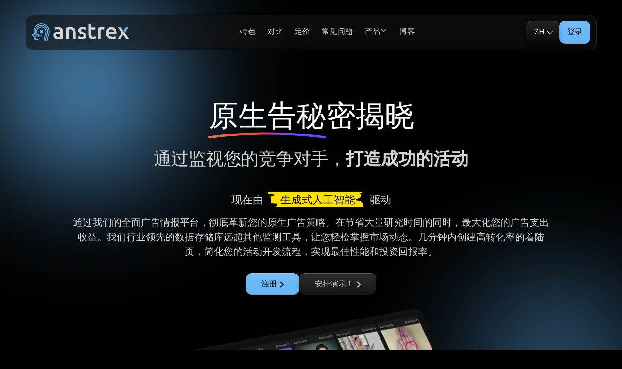

--- FILE ---
content_type: text/html; charset=UTF-8
request_url: https://www.anstrex.com/zh/product/native
body_size: 17858
content:
                                                                                                                                                                                                                                                                                                                                                                                                                                                                                                                                                                                                                                                                                                                                                                                                                    <!doctype html><html
lang="zh" dir="ltr"><head><meta
charset="utf-8"><meta
name="viewport" content="width=device-width, initial-scale=1, shrink-to-fit=no"><link
rel="alternate" hreflang="en-US" href="https://www.anstrex.com/product/native" /><link
rel="alternate" hreflang="zh" href="https://www.anstrex.com/zh/product/native" /><link
rel="alternate" hreflang="ru" href="https://www.anstrex.com/ru/product/native" /><link
rel="alternate" hreflang="x-default" href="https://www.anstrex.com/product/native" /><link
rel="icon" href="/favicon.ico?v=2" /> <script type="text/javascript">window.csrfTokenName="vHmW2SljNN8siZtoI5ykXwXI5_Bggns32ekqcQCTxL5BR58zdaazZstB0oZaK06Zbd_8CXP96yts\u002D5O9WeFPGrSLWzlZqpOKBH_UXjPI6VA\u003D";window.csrfTokenValue="vHmW2SljNN8siZtoI5ykXwXI5_Bggns32ekqcQCTxL5BR58zdaazZstB0oZaK06Zbd_8CXP96yts\u002D5O9WeFPGrSLWzlZqpOKBH_UXjPI6VA\u003D";</script> <link
rel='preconnect' href='https://fonts.gstatic.com' crossorigin><link
rel='preload' as='style' href='https://fonts.googleapis.com/css2?family=Overpass&display=swap' ><link
rel='stylesheet' href='https://fonts.googleapis.com/css2?family=Overpass&display=swap'><link
rel="stylesheet" href="https://webresources.anstrex.com/webassets/styles/style.min.css?v=8724"> <script type="text/javascript">(function(){var t=document.createElement("script");t.type="text/javascript",t.async=!0,t.src='https://cdn.firstpromoter.com/fprom.js',t.onload=t.onreadystatechange=function(){var t=this.readyState;if(!t||"complete"==t||"loaded"==t)try{$FPROM.init("4q7wj2yc",".anstrex.com")}catch(t){}};var e=document.getElementsByTagName("script")[0];e.parentNode.insertBefore(t,e)})();</script>  <script>(function(w,d,s,l,i){w[l]=w[l]||[];w[l].push({'gtm.start':new Date().getTime(),event:'gtm.js'});var f=d.getElementsByTagName(s)[0],j=d.createElement(s),dl=l!='dataLayer'?'&l='+l:'';j.async=true;j.src='https://www.googletagmanager.com/gtm.js?id='+i+dl;f.parentNode.insertBefore(j,f);})(window,document,'script','dataLayer','GTM-TJQGQFR');</script> <link
rel="alternate" type="application/rss+xml" href="https://www.anstrex.com/zh/feed.rss">            <title>Anstrex | 关注并收集高收益原生广告</title><meta name="keywords" content="原生广告、原生广告宣传、原生广告信息关注和收集工具、原生广告智能、原生广告信息关注和收集">
<meta name="description" content="关注您的竞争对手，今天就创建 引人注目的 原生广告推广活动，让您的广告开支收益更多。">
<meta name="referrer" content="no-referrer-when-downgrade">
<meta name="robots" content="all">
<meta content="1302318823125603" property="fb:profile_id">
<meta content="457236457795034" property="fb:app_id">
<meta content="zh" property="og:locale">
<meta content="Anstrex" property="og:site_name">
<meta content="WebApplication" property="og:type">
<meta content="https://www.anstrex.com/zh/product/native" property="og:url">
<meta content="关注并收集高收益原生广告" property="og:title">
<meta content="关注您的竞争对手，今天就创建 引人注目的 原生广告推广活动，让您的广告开支收益更多。" property="og:description">
<meta content="https://webresources.anstrex.com/static_img/webimg/_1200x630_crop_center-center_82_none/seoimage-native-full.png?mtime=1739980912" property="og:image">
<meta content="1200" property="og:image:width">
<meta content="630" property="og:image:height">
<meta content="关注并收集高收益原生广告" property="og:image:alt">
<meta name="twitter:card" content="summary">
<meta name="twitter:site" content="@TheAnstrex">
<meta name="twitter:creator" content="@TheAnstrex">
<meta name="twitter:title" content="关注并收集高收益原生广告">
<meta name="twitter:description" content="关注您的竞争对手，今天就创建 引人注目的 原生广告推广活动，让您的广告开支收益更多。">
<meta name="twitter:image" content="https://webresources.anstrex.com/static_img/webimg/_800x418_crop_center-center_82_none/seoimage-native-full.png?mtime=1739980912">
<meta name="twitter:image:width" content="800">
<meta name="twitter:image:height" content="800">
<meta name="twitter:image:alt" content="关注并收集高收益原生广告">
<link href="https://www.anstrex.com/zh/product/native" rel="canonical">
<link href="https://www.anstrex.com/zh" rel="home"></head><body
class="body"><header
class="heading"><div
class="container"><div
id="collapseMenu" class='heading-wrap lg:backdrop-blur-sm flex items-center justify-between lg:border md:border sm:border lg:rounded-2xl p-3  sm:rounded-[10px] md:rounded-[10px] border-white border-opacity-10 bg-[#121212] bg-opacity-60'>
<a
href="https://www.anstrex.com/zh/" aria-label="Go to Anstrex Home Page" class="logo"><img
src="https://webresources.anstrex.com/webassets/img/common/anstrex-native-logo.svg.gz?v=8724" alt=""></a><nav
class="heading-menu"><div
class="title flex items-center justify-between lg:hidden">
<a
href="https://www.anstrex.com/zh/" aria-label="Go to Anstrex Home Page" ><img
src="https://webresources.anstrex.com/webassets/img/common/anstrex-native-logo.svg.gz?v=8724" alt="Anstrex-native-logo"></a>
<button
class="heading-toggler" aria-label="menu">
<svg
xmlns="http://www.w3.org/2000/svg" fill="none" viewBox="0 0 24 24" strokeWidth="1.5"
stroke="currentColor" class="size-8 md:size-10">
<path
strokeLinecap="round" strokeLinejoin="round" d="M6 18 18 6M6 6l12 12" />
</svg>
</button></div><ul
class="lg:flex items-center"><li
class='block'>
<a
href="#features" class="heading-link uppercase">
<span
class="hover-underline linear-gradient-native"> 特色</span>
</a></li><li
class='block'>
<a
href="#comparison" class="heading-link uppercase">
<span
class="hover-underline linear-gradient-native"> 对比</span>
</a></li><li
class='block'>
<a
href="#pricing" class="heading-link uppercase">
<span
class="hover-underline linear-gradient-native"> 定价</span>
</a></li><li
class='block'>
<a
href="#faq" class="heading-link uppercase">
<span
class="hover-underline linear-gradient-native"> 常见问题</span>
</a></li><li
class='block group relative'>
<a
href="#" class="heading-link uppercase !flex">产品
<svg
class="w-4 h-4 transition-transform duration-200" id="caretIcon" fill="none" stroke="currentColor" viewBox="0 0 24 24">
<path
stroke-linecap="round" stroke-linejoin="round" stroke-width="2" d="M19 9l-7 7-7-7"></path>
</svg>
</a><ul
class='submenu absolute top-10 max-lg:top-8  left-0 md:left-1/2 md:translate-x-[-50%] z-50 block space-y-2 shadow-lg  max-h-0 overflow-hidden w-max opacity-0  group-hover:opacity-100 group-hover:max-h-[700px] px-6 group-hover:pb-4 group-hover:pt-6 transition-all duration-[400ms]'><li>
<a
href="https://www.anstrex.com/zh/product/native"><div
class="flex gap-3 items-center icon"><i
class="fad fa-browser fa-2x"></i></div><div><h6><span
class="hover-underline linear-gradient-native"> Anstrex Native</span></h6><p>关注并收集高收益原生广告</p></div>
</a></li><li>
<a
href="https://www.anstrex.com/zh/product/push"><div
class="flex gap-3 items-center icon"><i
class="fad fa-bell-on fa-2x"></i></div><div><h6><span
class="hover-underline linear-gradient-push"> Anstrex Push</span></h6><p>发现可带来收益的推送广告</p></div>
</a></li><li>
<a
href="https://www.anstrex.com/zh/product/pops"><div
class="flex gap-3 items-center icon"><i
class="fad fa-window-restore fa-2x"></i></div><div><h6><span
class="hover-underline linear-gradient-pops"> Anstrex Pops</span></h6><p>揭示弹出广告的秘密</p></div>
</a></li><li>
<a
href="https://www.anstrex.com/zh/product/instream"><div
class="flex gap-3 items-center icon"><i
class="fad fa-play-circle fa-2x"></i></div><div><h6><span
class="hover-underline linear-gradient-instream"> Anstrex InStream</span></h6><p>最大的TikTok广告库</p></div>
</a></li><li>
<a
href="https://www.anstrex.com/zh/product/dropship"><div
class="flex gap-3 items-center icon"><i
class="fad fa-shipping-fast fa-2x"></i></div><div><h6><span
class="hover-underline linear-gradient-dropship"> Anstrex Dropship</span></h6><p>查找最热门的直销产品</p></div>
</a></li></ul></li><li
class='block'><a
href="/blog" class="heading-link uppercase"><span
class="hover-underline linear-gradient-native">博客</span></a></li><div
class="flex gap-4 mt-4 lg:hidden"><div
class='group relative'>
<a
href='#' class="!flex btn !bg-transparent items-center gap-2 !pe-[10px]">ZH<svg
xmlns="http://www.w3.org/2000/svg" fill="none" viewBox="0 0 24 24" stroke-width="1.5" stroke="currentColor" class="size-6">
<path
stroke-linecap="round" stroke-linejoin="round" d="m19.5 8.25-7.5 7.5-7.5-7.5" />
</svg></a><ul
class='absolute submenu top-12 max-lg:top-8 left-0 md:left-1/2 md:translate-x-[-50%]  z-50 block space-y-2 shadow-lg max-h-0 overflow-hidden w-max opacity-0 group-hover:opacity-100 group-hover:max-h-[700px] px-6 group-hover:pb-4 group-hover:pt-4 transition-all duration-[400ms]'><li>
<a
data-lang="en" href="https://www.anstrex.com/product/native">
<span
class="hover-underline linear-gradient-native">English (EN)</span>
</a></li><li>
<a
data-lang="zh" href="https://www.anstrex.com/zh/product/native">
<span
class="hover-underline linear-gradient-native">汉语 (ZH)</span>
</a></li><li>
<a
data-lang="ru" href="https://www.anstrex.com/ru/product/native">
<span
class="hover-underline linear-gradient-native">Русский (RU)</span>
</a></li></ul></div>
<a
href="https://app.anstrex.com/login" target='_blank' class="btn btn-background-native inverse-text">
<span
class="uppercase">  登录</span></a></div></ul></nav><div
class="heading-actions flex items-center flex-wrap gap-2"><div
class="group relative hidden">
<a
href='#' class="!flex btn !bg-transparent items-center gap-2 !pe-[10px]">ZH<svg
xmlns="http://www.w3.org/2000/svg" fill="none" viewBox="0 0 24 24" stroke-width="1.5" stroke="currentColor" class="size-6">
<path
stroke-linecap="round" stroke-linejoin="round" d="m19.5 8.25-7.5 7.5-7.5-7.5" />
</svg></a><ul
class='absolute submenu top-12 max-lg:top-8 left-0 md:left-1/2 md:translate-x-[-50%]  z-50 block space-y-2 shadow-lg max-h-0 overflow-hidden w-max opacity-0 group-hover:opacity-100 group-hover:max-h-[700px] px-6 group-hover:pb-4 group-hover:pt-4 transition-all duration-[400ms]'><li>
<a
data-lang="en" href="https://www.anstrex.com/product/native">
<span
class="hover-underline linear-gradient-native"> English (EN)</span>
</a></li><li>
<a
data-lang="zh" href="https://www.anstrex.com/zh/product/native">
<span
class="hover-underline linear-gradient-native"> 汉语 (ZH)</span>
</a></li><li>
<a
data-lang="ru" href="https://www.anstrex.com/ru/product/native">
<span
class="hover-underline linear-gradient-native"> Русский (RU)</span>
</a></li></ul></div><div
class="flex gap-4 hidden lg:flex"><div
class='group relative'>
<a
href='#' class="!flex btn !bg-transparent items-center gap-2 !pe-[10px]">ZH<svg
xmlns="http://www.w3.org/2000/svg" fill="none" viewBox="0 0 24 24" stroke-width="1.5" stroke="currentColor" class="size-6">
<path
stroke-linecap="round" stroke-linejoin="round" d="m19.5 8.25-7.5 7.5-7.5-7.5" />
</svg></a><ul
class='absolute submenu top-12 max-lg:top-8 left-0 md:left-1/2 md:translate-x-[-50%]  z-50 block space-y-2 shadow-lg max-h-0 overflow-hidden w-max opacity-0 group-hover:opacity-100 group-hover:max-h-[700px] px-6 group-hover:pb-4 group-hover:pt-4 transition-all duration-[400ms]'><li>
<a
data-lang="en" href="https://www.anstrex.com/product/native">
<span
class="hover-underline linear-gradient-native">English (EN)</span>
</a></li><li>
<a
data-lang="zh" href="https://www.anstrex.com/zh/product/native">
<span
class="hover-underline linear-gradient-native">汉语 (ZH)</span>
</a></li><li>
<a
data-lang="ru" href="https://www.anstrex.com/ru/product/native">
<span
class="hover-underline linear-gradient-native">Русский (RU)</span>
</a></li></ul></div>
<a
href="https://app.anstrex.com/login" target='_blank' class="btn btn-background-native inverse-text">
<span
class="uppercase">  登录</span></a></div>
<button
class="heading-toggler lg:hidden" aria-label="menu">
<svg
xmlns="http://www.w3.org/2000/svg" fill="none" viewBox="0 0 24 24" strokeWidth="1.5"
stroke="currentColor" class="size-8 md:size-10">
<path
strokeLinecap="round" strokeLinejoin="round"
d="M3.75 6.75h16.5M3.75 12h16.5m-16.5 5.25h16.5" />
</svg>
</button></div></div></div></header><section
class="banner bkg-native pt-[120px] md:pt-[203px] pb-6 md:pb-12 relative z-10 overflow-hidden"><div
class="container"><div
class="flex flex-wrap justify-center"><div
class="w-full md:w-10/12 text-center"><h1 class="text-[40px] md:text-[60px] text-white font-medium capitalize leading-tight mb-3 md:mb-0"> <span
class="with-underline">原生告秘</span>密揭晓</h1><h2 class="pt-1 md:pt-4 pb-4 md:pb-7 text-[#D4D4D4] font-medium capitalize text-[22px] md:text-[36px] leading-snug"> 通过监视您的竞争对手，<strong>打造成功的活动</strong></h2><h3 class="pt-1 md:pt-4 pb-4 md:pb-4 text-[#D4D4D4] font-medium capitalize text-[22px] md:text-[26px] leading-snug">现在由<span
class="highlighted-text"> &nbsp;&nbsp;生成式人工智能&nbsp;&nbsp;</span>驱动</h3><p
class="text-[16px] md:text-[20px] text-[#D4D4D4] font-normal leading-normal capitalize mb-7 max-w-[1024px] mx-auto">通过我们的全面广告情报平台，彻底革新您的原生广告策略。在节省大量研究时间的同时，最大化您的广告支出收益。我们行业领先的数据存储库远超其他监测工具，让您轻松掌握市场动态。几分钟内创建高转化率的着陆页，简化您的活动开发流程，实现最佳性能和投资回报率。</p><div
class="btns flex justify-center gap-4">
<a
href="#pricing" class="btn btn-background-native flex items-center gap-1 inverse-text"> 注册 <i
class="fas fa-chevron-right inverse-text ml-1.5"></i></a>
<a
href="https://calendly.com/hiren-shah/anstrex-native-product-demo" class="btn flex items-center gap-1"> 安排演示！ <i
class="fas fa-chevron-right ml-1.5"></i></a></div><section
id="hero-container" class="relative mx-auto max-w-[1350px]"><div
class="relative w-full lg:min-h-[600px] md:min-h-[500px] sm:min-h-[400px] flex justify-center items-center py-20"><div
class="relative w-full flex justify-center items-center scale-100 lg:scale-100 md:scale-75 sm:scale-50"><div
id="image-left" class="absolute z-10 transform-gpu"
style="left: calc(50% - 500px); transform: rotateY(30deg) rotateX(30deg) rotateZ(-10deg);  transform-origin: center center; transition: transform 0.8s cubic-bezier(0.25, 0.8, 0.25, 1); mask-image: linear-gradient(to right top, rgba(0, 0, 0, 0), rgba(0, 0, 0, 0.99));"><div
class="w-[350px] h-[250px]"><div
class="w-full h-full p-2 bg-neutral-900/90 rounded-2xl hover:bg-neutral-500/30 transition-all duration-300">
<picture>
<source
media="(min-width: 1200px)" srcset="https://webresources.anstrex.com/imagertransforms/images/893252/hero-performance-chart-screenshot_b07739afa44fd85474d73386aff1972a.webp" >
<source
media="(min-width: 1200px)" srcset="https://webresources.anstrex.com/imagertransforms/images/893252/hero-performance-chart-screenshot_b07739afa44fd85474d73386aff1972a.webp" >
<source
media="(min-width: 992px) and (max-width: 1199px)" srcset="https://webresources.anstrex.com/imagertransforms/images/893252/hero-performance-chart-screenshot_5f28a37dfffeac17d8504dfc1bc3d34b.webp" >
<source
media="(min-width: 992px) and (max-width: 1199px)" srcset="https://webresources.anstrex.com/imagertransforms/images/893252/hero-performance-chart-screenshot_5f28a37dfffeac17d8504dfc1bc3d34b.webp" >
<source
media="(min-width: 350px) and (max-width: 991px)" srcset="https://webresources.anstrex.com/imagertransforms/images/893252/hero-performance-chart-screenshot_4e58221529ab4e7f866e1d8b5d683b8c.webp" >
<source
media="(min-width: 350px) and (max-width: 991px)" srcset="https://webresources.anstrex.com/imagertransforms/images/893252/hero-performance-chart-screenshot_4e58221529ab4e7f866e1d8b5d683b8c.webp" >
<img
src="https://webresources.anstrex.com/static_img/webimg/hero-performance-chart-screenshot.webp"  alt="anstrex-native-vector-graph-representation" class="w-full h-full object-cover rounded-xl" >
</picture></div></div></div><div
id="image-center" class="absolute z-20 transform-gpu"
style="transform: rotateY(30deg) rotateX(30deg) rotateZ(-10deg); transform-origin: center center; transition: transform 0.8s cubic-bezier(0.25, 0.8, 0.25, 1); opacity: 0.9;"><div
class="w-[800px] h-[500px]"><div
class="w-full h-full p-2 bg-neutral-900/90 rounded-2xl hover:bg-neutral-500/30 transition-all duration-300"><div
id="hero-animation" data-animation="https://webresources.anstrex.com/webassets/animations/native/lottie-hero/data.json" data-static="https://webresources.anstrex.com/static_img/webimg/hero-ads-screenshot.webp"  class="absolute inset-0 rounded-lg overflow-hidden cursor-pointer" style="box-shadow: rgba(0, 0, 0, 0.1) 0px 4px 6px, rgba(0, 0, 0, 0.08) 0px 1px 3px;">
<picture>
<source
media="(min-width: 1200px)" srcset="https://webresources.anstrex.com/imagertransforms/images/893248/hero-ads-screenshot_5ae402c9837860cd6e4f65e304b3a5fa.webp" >
<source
media="(min-width: 992px) and (max-width: 1199px)" srcset="https://webresources.anstrex.com/imagertransforms/images/893248/hero-ads-screenshot_100bbac1083ddf53173236f97d7da829.webp" >
<source
media="(min-width: 992px) and (max-width: 1199px)" srcset="https://webresources.anstrex.com/imagertransforms/images/893248/hero-ads-screenshot_100bbac1083ddf53173236f97d7da829.webp" >
<source
media="(min-width: 350px) and (max-width: 991px)" srcset="https://webresources.anstrex.com/imagertransforms/images/893248/hero-ads-screenshot_616b2c32fb7bb9679ad560fc61635847.webp" >
<source
media="(min-width: 350px) and (max-width: 991px)" srcset="https://webresources.anstrex.com/imagertransforms/images/893248/hero-ads-screenshot_616b2c32fb7bb9679ad560fc61635847.webp" >
<img
src="https://webresources.anstrex.com/static_img/webimg/hero-ads-screenshot.webp"  alt="anstrex-native-ad-listing-representation" class="w-full h-full object-cover rounded-xl" >
</picture></div></div></div></div><div
id="image-right" class="absolute z-30 transform-gpu"
style="left: calc(50% + 200px); transform: rotateY(30deg) rotateX(30deg) rotateZ(-10deg);  transform-origin: center center; transition: transform 0.8s cubic-bezier(0.25, 0.8, 0.25, 1); opacity: 0.8;"><div
class="w-[300px] h-[300px]"><div
class="w-full h-full p-2 bg-neutral-900/90 rounded-2xl hover:bg-neutral-500/30 transition-all duration-300">
<picture>
<source
media="(min-width: 1200px)" srcset="https://webresources.anstrex.com/imagertransforms/images/893254/hero-geo-distribution-pie-chart_b07739afa44fd85474d73386aff1972a.webp" >
<source
media="(min-width: 1200px)" srcset="https://webresources.anstrex.com/imagertransforms/images/893254/hero-geo-distribution-pie-chart_b07739afa44fd85474d73386aff1972a.webp" >
<source
media="(min-width: 992px) and (max-width: 1199px)" srcset="https://webresources.anstrex.com/imagertransforms/images/893254/hero-geo-distribution-pie-chart_5f28a37dfffeac17d8504dfc1bc3d34b.webp" >
<source
media="(min-width: 992px) and (max-width: 1199px)" srcset="https://webresources.anstrex.com/imagertransforms/images/893254/hero-geo-distribution-pie-chart_5f28a37dfffeac17d8504dfc1bc3d34b.webp" >
<source
media="(min-width: 350px) and (max-width: 991px)" srcset="https://webresources.anstrex.com/imagertransforms/images/893254/hero-geo-distribution-pie-chart_4e58221529ab4e7f866e1d8b5d683b8c.webp" >
<source
media="(min-width: 350px) and (max-width: 991px)" srcset="https://webresources.anstrex.com/imagertransforms/images/893254/hero-geo-distribution-pie-chart_4e58221529ab4e7f866e1d8b5d683b8c.webp" >
<img
src="https://webresources.anstrex.com/static_img/webimg/hero-geo-distribution-pie-chart.webp"  alt="anstrex-native-vector-pie-chart-representation" class="w-full h-full object-cover rounded-xl" >
</picture></div></div></div></div></div></section></div></div></div></section><section
id="stats"><div
class="container counter-area relative py-4 sm:py-7 md:py-12 mt-12 md:mt-24"><div
class="flex flex-wrap"><div
class="w-full md:w-6/12"><h4 class="text-[30px] md:text-[56px] font-medium leading-tight mx-auto md:ml-0 md:max-w-[484px] mb-5 md:mb-0 text-center md:text-start">在我们的<span
class="color-native">指标查看证据。</span></h4></div><div
class="w-full md:w-6/12 text-center md:text-end" ><h2 class="flex justify-center md:justify-end text-[50px] md:text-[90px] xl:text-[131px] font-medium leading-none text-white mb-3 md:mb-0"><span
class="counter" data-target="14.6">1</span>百万+</h2><p
class="text-[18px] md:text-[22px] text-white capitalize font-medium opacity-60 md:-mt-3">Ads from 156.3k advertisers in 64 Countries</p></div></div></div></section><section
id="features" class="feature-set pt-6 pb-8 lg:pb-28 md:pt-12 lg:pt-20"><div
class="container"><div
class="flex flex-wrap pb-12 md:pb-28"><div
class="w-full text-center"><h3 class="text-[28px] lg:text-[48px] font-medium capitalize leading-tight text-white mb-[22px] max-w-[680px] mx-auto"> 彻底革新<span
classcolor-native">原生广告竞争情报</span></h3><p
class="text-white opacity-70 font-normal leading-[183.974%] text-[18px] max-w-[570px] mx-auto"> 我们的<strong>创新解决方案</strong>树立了全新的行业标准。让我们向您展示我们的尖端功能如何带来前所未有的价值。</p></div></div><div
class="flex flex-wrap mb-9 relative"><div
class="w-full md:w-6/12"><h2 class="absolute z-[-1] top-[-50px] lg:top-[-70px] xl:top-[-100px] mt-6 md:mt-0 text-[40px] md:text-[60px] lg:text-[80px] xl:text-[100px] 2xl:text-[164px] font-normal leading-tight capitalize">海量数据</h2><h3 class="text-[26px] md:text-[38px] lg:text-[48px] text-white font-normal leading-snug max-w-[620px] mb-4">战略性广告报驱动<span
class="color-native">成功活动</span>高回报。</h3></div><div
class="w-full md:w-6/12 md:ps-4"><h4 class="text-[26px] md:text-[35px] font-normal text-white opacity-70 mb-3 md:mb-3 lg:mb-7 leading-normal">通过智能广告洞察优化活动并放大利润。</h4><p
class="text-[16px] md:text-[18px] text-white opacity-70 leading-[180%] max-w-[609px] font-normal"><p>访问庞大的原生广告活动库，涵盖电商、潜在客户生成和内容营销领域。Anstrex原生广告监测工具为广告主提供数据驱动的洞察，助力实现卓越的活动表现。</p></p></div></div><div
class="service-box"><div
class="flex"><div
class="w-full mb-4 index-imgs browser-container mx-auto w-full max-w-[1320px] aspect-[1.71/1] lg:aspect-[1.71/1] md:aspect-[1.65/1] sm:aspect-[1.6/1]"><div
class="browser-bar">
<svg
class="browser-dots" width="52" height="12" viewBox="0 0 52 12">
<circle
cx="6" cy="6" r="4" fill="#FF5F56"/>
<circle
cx="26" cy="6" r="4" fill="#FFBD2E"/>
<circle
cx="46" cy="6" r="4" fill="#27C93F"/>
</svg></div><div
class= "w-full lottie-container" id="main-lottie-animation-1"><div
data-default-animation="https://webresources.anstrex.com/webassets/animations/native/lottie-1-1/data.json" data-default-image="https://webresources.anstrex.com/static_img/webimg/animation-1-placeholder.webp"></div></div></div></div><div
class="flex flex-wrap md:flex-nowrap unlmtd-srvg gap-4 lg:gap-6 lottie-list-1"><div
class="single-item border-native one w-full md:w-4/12 h-auto" data-animation="https://webresources.anstrex.com/webassets/animations/native/lottie-1-1/data.json"><h4>终极原生广告库
<i
class="fas fa-infinity"></i></h4><ul><li>来自27+个原生广告网络的数据</li><li>1500万条原生广告</li><li>超过15万广告主</li></ul></div><div
class="single-item border-native one w-full md:w-4/12 h-auto" data-animation="https://webresources.anstrex.com/webassets/animations/native/lottie-1-2/data.json"><h4>多样化的广告类型
<i
class="fas fa-ad fa-lg"></i></h4><ul><li>电商广告</li><li>潜在客户生成广告</li><li>搜索套利广告</li><li>联盟广告</li></ul></div><div
class="single-item border-native one w-full md:w-4/12 h-auto" data-animation="https://webresources.anstrex.com/webassets/animations/native/lottie-1-3/data.json"><h4>实时分析
<i
class="fas fa-chart-bar fa-lg"></i></h4><ul><li>Live Engagement Metrics</li><li>关键参数每日更新</li><li>交互式图表</li><li>深度洞察</li></ul></div></div></div></div></section><section
class="feature-set pt-6 pb-8 lg:pb-28 md:pt-12 lg:pt-20"><div
class="container"><div
class="flex flex-wrap mb-9 relative"><div
class="w-full md:w-6/12"><h2 class="absolute z-[-1] top-[-50px] lg:top-[-70px] xl:top-[-100px] mt-6 md:mt-0 text-[40px] md:text-[60px] lg:text-[80px] xl:text-[100px] 2xl:text-[164px] font-normal leading-tight capitalize">智能搜索</h2><h3 class="text-[26px] md:text-[38px] lg:text-[48px] text-white font-normal leading-snug max-w-[620px] mb-4">立即发现<span
class="color-native">成功的原生广告</span></h3></div><div
class="w-full md:w-6/12 md:ps-4"><h4 class="text-[26px] md:text-[35px] font-normal text-white opacity-70 mb-3 md:mb-3 lg:mb-7 leading-normal">您终极的原生广告情报中心</h4><p
class="text-[16px] md:text-[18px] text-white opacity-70 leading-[180%] max-w-[609px] font-normal"><p>Anstrex 提供全面的原生广告情报，配备先进的搜索功能。探索各大行业领域中成功的广告创意和活动策略。从领先的原生广告主中获取可操作的洞察，并通过我们的精准搜索和分析工具优化您的广告活动。从媒体购买到内容策略，Anstrex 为您提供在原生广告领域脱颖而出所需的一切资源。</p></p></div></div><div
class="service-box"><div
class="flex"><div
class="w-full mb-4 index-imgs browser-container mx-auto w-full max-w-[1320px] aspect-[1.71/1] lg:aspect-[1.71/1] md:aspect-[1.65/1] sm:aspect-[1.6/1]"><div
class="browser-bar">
<svg
class="browser-dots" width="52" height="12" viewBox="0 0 52 12">
<circle
cx="6" cy="6" r="4" fill="#FF5F56"/>
<circle
cx="26" cy="6" r="4" fill="#FFBD2E"/>
<circle
cx="46" cy="6" r="4" fill="#27C93F"/>
</svg></div><div
class= "w-full lottie-container" id="main-lottie-animation-2"><div
data-default-animation="https://webresources.anstrex.com/webassets/animations/native/lottie-2-1/data.json" data-default-image="https://webresources.anstrex.com/static_img/webimg/animation-2-placeholder.webp"></div></div></div></div><div
class="flex flex-wrap md:flex-nowrap unlmtd-srvg gap-4 lg:gap-6 lottie-list-2"><div
class="single-item border-native one w-full md:w-4/12 h-auto" data-animation="https://webresources.anstrex.com/webassets/animations/native/lottie-2-1/data.json"><h4>精确过滤选项
<i
class="fas fa-filter fa-lg"></i></h4><ul><li>按类别过滤</li><li>按联盟网络过滤</li><li>语言过滤</li><li>原生视频广告过滤</li></ul></div><div
class="single-item border-native one w-full md:w-4/12 h-auto" data-animation="https://webresources.anstrex.com/webassets/animations/native/lottie-2-2/data.json"><h4>快速搜索
<i
class="fas fa-search fa-lg"></i></h4><ul><li>简单关键词搜索</li><li>带布尔逻辑的查询构建器</li><li>保存查询以供日后使用</li><li>URL重定向链搜索</li></ul></div><div
class="single-item border-native one w-full md:w-4/12 h-auto" data-animation="https://webresources.anstrex.com/webassets/animations/native/lottie-2-3/data.json"><h4>竞争对手提醒
<i
class="fas fa-bell-on"></i></h4><ul><li>从查询中设置提醒</li><li>通过推送或电子邮件接收通知</li><li>密切关注竞争对手</li><li>监控喜爱的行业领域</li></ul></div></div></div></div></section><section
class="feature-set pt-6 pb-8 lg:pb-28 md:pt-12 lg:pt-20"><div
class="container"><div
class="flex flex-wrap mb-9 relative"><div
class="w-full md:w-6/12"><h2 class="absolute z-[-1] top-[-50px] lg:top-[-70px] xl:top-[-100px] mt-6 md:mt-0 text-[40px] md:text-[60px] lg:text-[80px] xl:text-[100px] 2xl:text-[164px] font-normal leading-tight capitalize">生成式人工智能</h2><h3 class="text-[26px] md:text-[38px] lg:text-[48px] text-white font-normal leading-snug max-w-[620px] mb-4">广告创建自动化：<span
class="color-native">Anstrex 的革命性 AI</span> 工具</h3></div><div
class="w-full md:w-6/12 md:ps-4"><h4 class="text-[26px] md:text-[35px] font-normal text-white opacity-70 mb-3 md:mb-3 lg:mb-7 leading-normal">广告创建的未来已到来。再也不用自己写广告了！</h4><p
class="text-[16px] md:text-[18px] text-white opacity-70 leading-[180%] max-w-[609px] font-normal"><p>体验 <strong>Anstrex AI</strong> 的强大功能，现在能够轻松生成数千个高效的原生广告。借助其广泛的成功广告知识库，Anstrex AI 让您能够在几秒钟内创建视觉惊艳且高度有效的原生广告。通过我们的尖端 AI 技术，制作引人注目的广告从未如此简单。立即使用 Anstrex，释放您的广告潜力！</p></p></div></div><div
class="service-box"><div
class="flex"><div
class="w-full mb-4 index-imgs browser-container mx-auto w-full max-w-[1320px] aspect-[1.71/1] lg:aspect-[1.71/1] md:aspect-[1.65/1] sm:aspect-[1.6/1]"><div
class="browser-bar">
<svg
class="browser-dots" width="52" height="12" viewBox="0 0 52 12">
<circle
cx="6" cy="6" r="4" fill="#FF5F56"/>
<circle
cx="26" cy="6" r="4" fill="#FFBD2E"/>
<circle
cx="46" cy="6" r="4" fill="#27C93F"/>
</svg></div><div
class= "w-full lottie-container" id="main-lottie-animation-3"><div
data-default-animation="https://webresources.anstrex.com/webassets/animations/native/lottie-3-1/data.json" data-default-image="https://webresources.anstrex.com/static_img/webimg/animation-1-1placeholder.webp"></div></div></div></div><div
class="flex flex-wrap md:flex-nowrap unlmtd-srvg gap-4 lg:gap-6 lottie-list-3"><div
class="single-item border-native one w-full md:w-4/12 h-auto" data-animation="https://webresources.anstrex.com/webassets/animations/native/lottie-3-1/data.json"><h4>创新性的AI广告生成
<i
class="fac fa-ai fa-2x"></i></h4><ul><li>一键操作</li><li>访问多个AI模型</li><li>每月赠送15个免费积分</li></ul></div><div
class="single-item border-native one w-full md:w-4/12 h-auto" data-animation="https://webresources.anstrex.com/webassets/animations/native/lottie-3-2/data.json"><h4>解锁创造力
<i
class="fas fa-file-signature"></i></h4><ul><li>精确提示工程</li><li>能够微调提示</li><li>使用我们的LLM创建广告文案</li><li>支持多种语言</li></ul></div><div
class="single-item border-native one w-full md:w-4/12 h-auto" data-animation="https://webresources.anstrex.com/webassets/animations/native/lottie-3-3/data.json"><h4>内置图像编辑器
<i
class="fas fa-image-polaroid fa-2x"></i></h4><ul><li>裁剪图片</li><li>添加文字/贴纸/覆盖层</li><li>更改语调</li><li>应用滤镜</li></ul></div></div></div></div></section><section
class="feature-set pt-6 pb-8 lg:pb-28 md:pt-12 lg:pt-20"><div
class="container"><div
class="flex flex-wrap mb-9 relative"><div
class="w-full md:w-6/12"><h2 class="absolute z-[-1] top-[-50px] lg:top-[-70px] xl:top-[-100px] mt-6 md:mt-0 text-[40px] md:text-[60px] lg:text-[80px] xl:text-[100px] 2xl:text-[164px] font-normal leading-tight capitalize">下载并部署</h2><h3 class="text-[26px] md:text-[38px] lg:text-[48px] text-white font-normal leading-snug max-w-[620px] mb-4">监测、定制、部署：您的<span
class="color-native">一体化陆页解决方案</span></h3></div><div
class="w-full md:w-6/12 md:ps-4"><h4 class="text-[26px] md:text-[35px] font-normal text-white opacity-70 mb-3 md:mb-3 lg:mb-7 leading-normal">访问一个不断更新的高转化率着陆页库</h4><p
class="text-[16px] md:text-[18px] text-white opacity-70 leading-[180%] max-w-[609px] font-normal"><p>将成功的着陆页转化为您自己的成功故事。我们的高级监测工具让您即时访问各行业数千个高转化率的着陆页。但我们不仅仅停留在灵感层面——通过我们的无缝工作流程，立即采取行动！</p></p></div></div><div
class="service-box"><div
class="flex"><div
class="w-full mb-4 index-imgs browser-container mx-auto w-full max-w-[1320px] aspect-[1.71/1] lg:aspect-[1.71/1] md:aspect-[1.65/1] sm:aspect-[1.6/1]"><div
class="browser-bar">
<svg
class="browser-dots" width="52" height="12" viewBox="0 0 52 12">
<circle
cx="6" cy="6" r="4" fill="#FF5F56"/>
<circle
cx="26" cy="6" r="4" fill="#FFBD2E"/>
<circle
cx="46" cy="6" r="4" fill="#27C93F"/>
</svg></div><div
class= "w-full lottie-container" id="main-lottie-animation-4"><div
data-default-animation="https://webresources.anstrex.com/webassets/animations/native/lottie-4-1/data.json" data-default-image="https://webresources.anstrex.com/static_img/webimg/animation-3-placeholder.webp"></div></div></div></div><div
class="flex flex-wrap md:flex-nowrap unlmtd-srvg gap-4 lg:gap-6 lottie-list-4"><div
class="single-item border-native one w-full md:w-4/12 h-auto" data-animation="https://webresources.anstrex.com/webassets/animations/native/lottie-4-1/data.json"><h4>着陆页提取工具
<i
class="fas fa-cloud-download"></i></h4><ul><li>提取喜爱的着陆页</li><li>在内置编辑器中进行定制</li><li>直接部署到服务器</li><li>支持 AWS 和 FTP</li></ul></div><div
class="single-item border-native one w-full md:w-4/12 h-auto" data-animation="https://webresources.anstrex.com/webassets/animations/native/lottie-4-2/data.json"><h4>精选顶级原生广告
<i
class="fas fa-heart"></i></h4><ul><li>一键保存收藏夹</li><li>将收藏整理到分组中</li><li>轻松在分组间移动广告</li><li>与您的团队共享广告</li></ul></div><div
class="single-item border-native one w-full md:w-4/12 h-auto" data-animation="https://webresources.anstrex.com/webassets/animations/native/lottie-4-3/data.json"><h4>下载原生创意
<i
class="fas fa-folder-download"></i></h4><ul><li>以电子表格格式导出数据</li><li>HTML 文件以便浏览数据</li><li>包含网页和视频资源</li></ul></div></div></div></div></section><section
id="testimonials" class="slider-section py-12 md:py-16 lg:py-20 xl:py-[100px] 2xl:py-[136px]"><div
class="container max-w-[1100px] mx-auto"><div
class="flex justify-center "><div
class="w-full md:w-8/12 lg:w-7/12 xl:w-8/12"><div
class="common-title  mb-7 md:mb-10 lg:mb-12 mx-auto text-center "><h2>
我们不喜欢自吹自擂，但我们喜欢当<span
class="color-native">我们的客户</span>我们点赞时 :)</h2><p>
行业领袖对 Anstrex 的评价</p></div></div></div><div
class="slider-container relative px-[30px] md:px-[40px] lg:px-[50px]"><div
class="glide multi relative"><div
class="glide__track" data-glide-el="track"><div
class="glide__slides"><div
class="glide__slide"><div
class="py-5 md:py-6 lg:py-7 xl:py-8 2xl:py-[39px] px-4 md:px-5 lg:px-6 xl:px-7 2xl:px-[34px] bg-[rgba(38,38,38,0.30)] rounded-lg lg:rounded-[20px] xl:rounded-[28px]"><div
class="flex items-center gap-4 lg:gap-5 mb-5 lg:mb-6">
<img
src="https://webresources.anstrex.com/static_img/webimg/LukeKling.png" width="50px" height="50px" class="w-10 lg:w-[50px] h-10 lg:h-[50px] rounded-full" alt="Luke Kling photo"><div><p
class="text-white text-base lg:text-lg xl:text-[21px] !leading-[1.6] mb-1 lg:mb-[6px]"> Luke Kling</p><p
class="text-sm lg:text-base xl:text-lg !leading-[1.51] text-[rgba(255,255,255,0.50)]"> 创始人，AffLift</p></div></div><p
class="mb-5 lg:mb-[26px] text-sm md:text-base lg:text-lg !leading-[1.61] text-[rgba(255,255,255,0.70)]  lg:h-[7rem] sm:h-[6rem] md:h-[6rem] overflow-hidden text-ellipsis line-clamp-4">
我第一次见到 Anstrex 的团队是在 2018 年的营销联盟峰会上，他们和他们的产品给我留下了深刻印象。Anstrex 提供了大量有用数据，任何联盟营销机构都可以从中受益并学习。强烈推荐</p>
<img
src="https://webresources.anstrex.com/static_img/logo/aff-lift-logo.webp" width="150px" height="30px" class="mx-auto" alt="创始人，AffLift Logo"></div></div><div
class="glide__slide"><div
class="py-5 md:py-6 lg:py-7 xl:py-8 2xl:py-[39px] px-4 md:px-5 lg:px-6 xl:px-7 2xl:px-[34px] bg-[rgba(38,38,38,0.30)] rounded-lg lg:rounded-[20px] xl:rounded-[28px]"><div
class="flex items-center gap-4 lg:gap-5 mb-5 lg:mb-6">
<img
src="https://webresources.anstrex.com/static_img/webimg/test_avatar3.jpg" width="50px" height="50px" class="w-10 lg:w-[50px] h-10 lg:h-[50px] rounded-full" alt="Edward Regalbuto photo"><div><p
class="text-white text-base lg:text-lg xl:text-[21px] !leading-[1.6] mb-1 lg:mb-[6px]"> Edward Regalbuto</p><p
class="text-sm lg:text-base xl:text-lg !leading-[1.51] text-[rgba(255,255,255,0.50)]"> 资深媒体采购，FluentCo</p></div></div><p
class="mb-5 lg:mb-[26px] text-sm md:text-base lg:text-lg !leading-[1.61] text-[rgba(255,255,255,0.70)]  lg:h-[7rem] sm:h-[6rem] md:h-[6rem] overflow-hidden text-ellipsis line-clamp-4">
“Anstrex 平台为 Fluent 提供了竞争优势，在原生广告领域促成了更多的购买。Anstrex 使 Fluent 在原生广告令人捉摸不定的世界中具有所需的可见性。如果没有这项可见性工具，Fluent 的投资回报率就不会如现在这般强劲。“</p>
<img
src="https://webresources.anstrex.com/static_img/logo/fluent-logo.webp" width="150px" height="30px" class="mx-auto" alt="资深媒体采购，FluentCo Logo"></div></div><div
class="glide__slide"><div
class="py-5 md:py-6 lg:py-7 xl:py-8 2xl:py-[39px] px-4 md:px-5 lg:px-6 xl:px-7 2xl:px-[34px] bg-[rgba(38,38,38,0.30)] rounded-lg lg:rounded-[20px] xl:rounded-[28px]"><div
class="flex items-center gap-4 lg:gap-5 mb-5 lg:mb-6">
<img
src="https://webresources.anstrex.com/static_img/webimg/test_avatar1.jpg" width="50px" height="50px" class="w-10 lg:w-[50px] h-10 lg:h-[50px] rounded-full" alt="Tara Stephenson photo"><div><p
class="text-white text-base lg:text-lg xl:text-[21px] !leading-[1.6] mb-1 lg:mb-[6px]"> Tara Stephenson</p><p
class="text-sm lg:text-base xl:text-lg !leading-[1.51] text-[rgba(255,255,255,0.50)]"> 市场总监，EvansHardy+Young</p></div></div><p
class="mb-5 lg:mb-[26px] text-sm md:text-base lg:text-lg !leading-[1.61] text-[rgba(255,255,255,0.70)]  lg:h-[7rem] sm:h-[6rem] md:h-[6rem] overflow-hidden text-ellipsis line-clamp-4">
“使用此工具密切关注您的竞争对手是如此简单和直观！原生广告领域媒体买家的必备之选。”</p>
<img
src="https://webresources.anstrex.com/static_img/logo/ehy-logo.webp" width="150px" height="30px" class="mx-auto" alt="市场总监，EvansHardy+Young Logo"></div></div><div
class="glide__slide"><div
class="py-5 md:py-6 lg:py-7 xl:py-8 2xl:py-[39px] px-4 md:px-5 lg:px-6 xl:px-7 2xl:px-[34px] bg-[rgba(38,38,38,0.30)] rounded-lg lg:rounded-[20px] xl:rounded-[28px]"><div
class="flex items-center gap-4 lg:gap-5 mb-5 lg:mb-6">
<img
src="https://webresources.anstrex.com/static_img/webimg/ian_fernando.png" width="50px" height="50px" class="w-10 lg:w-[50px] h-10 lg:h-[50px] rounded-full" alt="Ian Fernando photo"><div><p
class="text-white text-base lg:text-lg xl:text-[21px] !leading-[1.6] mb-1 lg:mb-[6px]"> Ian Fernando</p><p
class="text-sm lg:text-base xl:text-lg !leading-[1.51] text-[rgba(255,255,255,0.50)]"> 联盟营销人士，博主</p></div></div><p
class="mb-5 lg:mb-[26px] text-sm md:text-base lg:text-lg !leading-[1.61] text-[rgba(255,255,255,0.70)]  lg:h-[7rem] sm:h-[6rem] md:h-[6rem] overflow-hidden text-ellipsis line-clamp-4">
Anstrex 一直是我的广告信息关注和收集工具！每当我需要下定决心在新领域开始新的推广活动时，它总会为我提供所需的数据。直截了当，简单易用且货真价实。</p>
<img
src="https://webresources.anstrex.com/static_img/logo/Ian-fernando-logo.webp" width="150px" height="30px" class="mx-auto" alt="联盟营销人士，博主 Logo"></div></div><div
class="glide__slide"><div
class="py-5 md:py-6 lg:py-7 xl:py-8 2xl:py-[39px] px-4 md:px-5 lg:px-6 xl:px-7 2xl:px-[34px] bg-[rgba(38,38,38,0.30)] rounded-lg lg:rounded-[20px] xl:rounded-[28px]"><div
class="flex items-center gap-4 lg:gap-5 mb-5 lg:mb-6">
<img
src="https://webresources.anstrex.com/static_img/webimg/Servando-Silva.png" width="50px" height="50px" class="w-10 lg:w-[50px] h-10 lg:h-[50px] rounded-full" alt="Servando Silva photo"><div><p
class="text-white text-base lg:text-lg xl:text-[21px] !leading-[1.6] mb-1 lg:mb-[6px]"> Servando Silva</p><p
class="text-sm lg:text-base xl:text-lg !leading-[1.51] text-[rgba(255,255,255,0.50)]"> 创始人/博主，Stream SEO</p></div></div><p
class="mb-5 lg:mb-[26px] text-sm md:text-base lg:text-lg !leading-[1.61] text-[rgba(255,255,255,0.70)]  lg:h-[7rem] sm:h-[6rem] md:h-[6rem] overflow-hidden text-ellipsis line-clamp-4">
Anstrex 是最好的广告推送市场研究工具之一，也是我最喜欢的推送和原生广告推广工具。用它来做市场调查并了解什么是有效的方法都再简单不过了。</p>
<img
src="https://webresources.anstrex.com/static_img/logo/stream-seo-logo.webp" width="150px" height="30px" class="mx-auto" alt="创始人/博主，Stream SEO Logo"></div></div><div
class="glide__slide"><div
class="py-5 md:py-6 lg:py-7 xl:py-8 2xl:py-[39px] px-4 md:px-5 lg:px-6 xl:px-7 2xl:px-[34px] bg-[rgba(38,38,38,0.30)] rounded-lg lg:rounded-[20px] xl:rounded-[28px]"><div
class="flex items-center gap-4 lg:gap-5 mb-5 lg:mb-6">
<img
src="https://webresources.anstrex.com/static_img/webimg/test_avatar2.jpg" width="50px" height="50px" class="w-10 lg:w-[50px] h-10 lg:h-[50px] rounded-full" alt="Marco Bianco photo"><div><p
class="text-white text-base lg:text-lg xl:text-[21px] !leading-[1.6] mb-1 lg:mb-[6px]"> Marco Bianco</p><p
class="text-sm lg:text-base xl:text-lg !leading-[1.51] text-[rgba(255,255,255,0.50)]"> 联合创始人，OrionClick</p></div></div><p
class="mb-5 lg:mb-[26px] text-sm md:text-base lg:text-lg !leading-[1.61] text-[rgba(255,255,255,0.70)]  lg:h-[7rem] sm:h-[6rem] md:h-[6rem] overflow-hidden text-ellipsis line-clamp-4">
“与市场上所有其它广告智能平台相比，以最低的价格获得更多网络、更多数据和更多功能。我确信这一点，因为我都体验过了。Anstrex 已成为一种价值难以估量的工具。”</p>
<img
src="https://webresources.anstrex.com/static_img/logo/orion-click-logo.webp" width="150px" height="30px" class="mx-auto" alt="联合创始人，OrionClick Logo"></div></div></div></div><div
class="glide__arrows absolute inset-x-0 z-10 lg:pt-[25px] md:pt-[20px]" data-glide-el="controls">
<button
class="glide__arrow glide__arrow--left btn-border-native color-native absolute left-[-30px] md:left-[-40px] lg:left-[-50px] top-1/2 -translate-y-1/2" data-glide-dir="<"  aria-label="Slide Forward">
<i
class="fas fa-chevron-left"></i>
</button>
<button
class="glide__arrow glide__arrow--right btn-border-native color-native absolute right-[-30px] md:right-[-40px] lg:right-[-50px] top-1/2 -translate-y-1/2" data-glide-dir=">" aria-label="Slide Backward">
<i
class="fas fa-chevron-right"></i>
</button></div></div></div></div></section><section
id="comparison" class="considering py-12 md:py-16 lg:py-20 xl:py-[100px] 2xl:py-[138px] px-1 md:px-2 3xl:px-0"><div
class="container max-w-[1361px] mx-auto"><div
class="flex justify-center "><div
class="w-full md:w-8/12 lg:w-7/12 2xl:w-6/12"><div
class="common-title  mb-5 md:mb-6 lg:mb-[34px] mx-auto text-center "><h2>
在考虑<span
class="color-native">其他产</span>品看看我们如何与竞争对手一较高下！</h2><p>
产品对比</p></div></div></div><div
class=" p-5 lg:p-6 xl:p-7 2xl:py-[37px] 2xl:px-[31px]  bg-[rgba(22,22,22,0.42)] border border-[rgba(43,43,43,0.30)] rounded-2xl lg:rounded-3xl xl:rounded-[32px]"><div
class="overflow-auto scrollbar"><div
class="lg:w-full"><div
class="flex  items-center mb-5 md:mb-6 lg:mb-[31px]"><div
class="flex items-center justify-around w-full tblhead"><div
class="text-center item hidden md:block" ></div><div
class="text-center item" ><p
class="uppercase text-lg lg:text-xl xl:text-2xl mb-3 lg:mb-[17px] font-bold  !leading-[1.41] text-white tracking-[-0.504px]">ANSTREX</p><div
class="relative z-[1] w-max px-10 text-center mx-auto"><p
class="text-lg lg:text-xl xl:text-2xl mb-3 lg:mb-[17px] font-medium  !leading-[1.41] text-white tracking-[-0.504px] mx-auto">$79.99</p> <img
class="absolute -z-10 -top-[25px] left-1/2 -translate-x-1/2 max-w-[175px] w-[175px] h-[78px]" src="https://webresources.anstrex.com/webassets/img/common/cricle-own-scribble.svg.gz" alt="circle highlight"></div><p
class="text-[10px] lg:text-xs font-medium  !leading-[1.56] text-white ">每月</p></div><div
class="text-center item" ><p
class="uppercase text-lg lg:text-xl xl:text-2xl mb-3 lg:mb-[17px] font-bold  !leading-[1.41] text-white tracking-[-0.504px]">ADBEAT</p><p
class="text-lg lg:text-xl xl:text-2xl mb-3 lg:mb-[17px] font-medium  !leading-[1.41] text-white tracking-[-0.504px]">$399</p><p
class="text-[10px] lg:text-xs font-medium  !leading-[1.56] text-white ">每月</p></div><div
class="text-center item" ><p
class="uppercase text-lg lg:text-xl xl:text-2xl mb-3 lg:mb-[17px] font-bold  !leading-[1.41] text-white tracking-[-0.504px]">ADPLEXITY</p><p
class="text-lg lg:text-xl xl:text-2xl mb-3 lg:mb-[17px] font-medium  !leading-[1.41] text-white tracking-[-0.504px]">$249</p><p
class="text-[10px] lg:text-xs font-medium  !leading-[1.56] text-white ">每月</p></div></div></div><table
class="table-auto w-full border-collapse "><tbody><tr
class="text-center py-4 lg:pt-5 lg:pb-[18px] border-t-[0.8px] border-t-[rgba(255,255,255,0.15)] "><td
class=""><p
class=" text-start text-sm lg:text-base font-medium  uppercase !leading-[1.25] tracking-[0.63px] py-4 lg:pt-5 lg:pb-[18px] "><strong> 广告网络</strong>总数</p></td><td
class=""><p
class="text-sm lg:text-base font-medium  uppercase !leading-[1.25] tracking-[0.63px] "> 27</p></td><td
class=""><p
class="text-sm lg:text-base font-medium  uppercase !leading-[1.25] tracking-[0.63px] ">13</p></td><td
class=""><p
class="text-sm lg:text-base font-medium  uppercase !leading-[1.25] tracking-[0.63px] "> 8</p></td></tr><tr
class="text-center py-4 lg:pt-5 lg:pb-[18px] border-t-[0.8px] border-t-[rgba(255,255,255,0.15)] "><td
class=""><p
class=" text-start text-sm lg:text-base font-medium  uppercase !leading-[1.25] tracking-[0.63px] py-4 lg:pt-5 lg:pb-[18px] ">覆盖 <strong>国家数量</strong></p></td><td
class=""><p
class="text-sm lg:text-base font-medium  uppercase !leading-[1.25] tracking-[0.63px] "> 65</p></td><td
class=""><p
class="text-sm lg:text-base font-medium  uppercase !leading-[1.25] tracking-[0.63px] ">19</p></td><td
class=""><p
class="text-sm lg:text-base font-medium  uppercase !leading-[1.25] tracking-[0.63px] "> 27</p></td></tr><tr
class="text-center py-4 lg:pt-5 lg:pb-[18px] border-t-[0.8px] border-t-[rgba(255,255,255,0.15)] "><td
class=""><p
class=" text-start text-sm lg:text-base font-medium  uppercase !leading-[1.25] tracking-[0.63px] py-4 lg:pt-5 lg:pb-[18px] ">覆盖 <strong>广告数量</strong></p></td><td
class=""><p
class="text-sm lg:text-base font-medium  uppercase !leading-[1.25] tracking-[0.63px] "> 14 M+</p></td><td
class=""><p
class="text-sm lg:text-base font-medium  uppercase !leading-[1.25] tracking-[0.63px] ">500 k+</p></td><td
class=""><p
class="text-sm lg:text-base font-medium  uppercase !leading-[1.25] tracking-[0.63px] "> 700 k+</p></td></tr><tr
class="text-center py-4 lg:pt-5 lg:pb-[18px] border-t-[0.8px] border-t-[rgba(255,255,255,0.15)] "><td
class=""><p
class=" text-start text-sm lg:text-base font-medium  uppercase !leading-[1.25] tracking-[0.63px] py-4 lg:pt-5 lg:pb-[18px] ">数据<strong> 筛选器</strong></p></td><td
class=""><p
class="text-sm lg:text-base font-medium  uppercase !leading-[1.25] tracking-[0.63px] "> <i
class="fas fa-check-circle fa-lg color-green"></i></p></td><td
class=""><p
class="text-sm lg:text-base font-medium  uppercase !leading-[1.25] tracking-[0.63px] "><i
class="fas fa-check-circle fa-lg color-green"></i></p></td><td
class=""><p
class="text-sm lg:text-base font-medium  uppercase !leading-[1.25] tracking-[0.63px] "> <i
class="fas fa-check-circle fa-lg color-green"></i></p></td></tr><tr
class="text-center py-4 lg:pt-5 lg:pb-[18px] border-t-[0.8px] border-t-[rgba(255,255,255,0.15)] "><td
class=""><p
class=" text-start text-sm lg:text-base font-medium  uppercase !leading-[1.25] tracking-[0.63px] py-4 lg:pt-5 lg:pb-[18px] "><strong>关键词</strong> 搜索</p></td><td
class=""><p
class="text-sm lg:text-base font-medium  uppercase !leading-[1.25] tracking-[0.63px] "> <i
class="fas fa-check-circle fa-lg color-green"></i></p></td><td
class=""><p
class="text-sm lg:text-base font-medium  uppercase !leading-[1.25] tracking-[0.63px] "><i
class="fas fa-check-circle fa-lg color-green"></i></p></td><td
class=""><p
class="text-sm lg:text-base font-medium  uppercase !leading-[1.25] tracking-[0.63px] "> <i
class="fas fa-check-circle fa-lg color-green"></i></p></td></tr><tr
class="text-center py-4 lg:pt-5 lg:pb-[18px] border-t-[0.8px] border-t-[rgba(255,255,255,0.15)] "><td
class=""><p
class=" text-start text-sm lg:text-base font-medium  uppercase !leading-[1.25] tracking-[0.63px] py-4 lg:pt-5 lg:pb-[18px] "><strong>保存/撤销</strong> 搜索</p></td><td
class=""><p
class="text-sm lg:text-base font-medium  uppercase !leading-[1.25] tracking-[0.63px] "> <i
class="fas fa-check-circle fa-lg color-green"></i></p></td><td
class=""><p
class="text-sm lg:text-base font-medium  uppercase !leading-[1.25] tracking-[0.63px] "></p></td><td
class=""><p
class="text-sm lg:text-base font-medium  uppercase !leading-[1.25] tracking-[0.63px] "></p></td></tr><tr
class="text-center py-4 lg:pt-5 lg:pb-[18px] border-t-[0.8px] border-t-[rgba(255,255,255,0.15)] "><td
class=""><p
class=" text-start text-sm lg:text-base font-medium  uppercase !leading-[1.25] tracking-[0.63px] py-4 lg:pt-5 lg:pb-[18px] "><strong>联盟营销网络</strong>探查</p></td><td
class=""><p
class="text-sm lg:text-base font-medium  uppercase !leading-[1.25] tracking-[0.63px] "> <i
class="fas fa-check-circle fa-lg color-green"></i></p></td><td
class=""><p
class="text-sm lg:text-base font-medium  uppercase !leading-[1.25] tracking-[0.63px] "></p></td><td
class=""><p
class="text-sm lg:text-base font-medium  uppercase !leading-[1.25] tracking-[0.63px] "> <i
class="fas fa-check-circle fa-lg color-green"></i></p></td></tr><tr
class="text-center py-4 lg:pt-5 lg:pb-[18px] border-t-[0.8px] border-t-[rgba(255,255,255,0.15)] "><td
class=""><p
class=" text-start text-sm lg:text-base font-medium  uppercase !leading-[1.25] tracking-[0.63px] py-4 lg:pt-5 lg:pb-[18px] "><strong>引导页面 </strong>工具</p></td><td
class=""><p
class="text-sm lg:text-base font-medium  uppercase !leading-[1.25] tracking-[0.63px] "> <i
class="fas fa-check-circle fa-lg color-green"></i></p></td><td
class=""><p
class="text-sm lg:text-base font-medium  uppercase !leading-[1.25] tracking-[0.63px] "></p></td><td
class=""><p
class="text-sm lg:text-base font-medium  uppercase !leading-[1.25] tracking-[0.63px] "></p></td></tr><tr
class="text-center py-4 lg:pt-5 lg:pb-[18px] border-t-[0.8px] border-t-[rgba(255,255,255,0.15)] "><td
class=""><p
class=" text-start text-sm lg:text-base font-medium  uppercase !leading-[1.25] tracking-[0.63px] py-4 lg:pt-5 lg:pb-[18px] ">高级 <strong>布尔搜索</strong></p></td><td
class=""><p
class="text-sm lg:text-base font-medium  uppercase !leading-[1.25] tracking-[0.63px] "> <i
class="fas fa-check-circle fa-lg color-green"></i></p></td><td
class=""><p
class="text-sm lg:text-base font-medium  uppercase !leading-[1.25] tracking-[0.63px] "></p></td><td
class=""><p
class="text-sm lg:text-base font-medium  uppercase !leading-[1.25] tracking-[0.63px] "></p></td></tr><tr
class="text-center py-4 lg:pt-5 lg:pb-[18px] border-t-[0.8px] border-t-[rgba(255,255,255,0.15)] "><td
class=""><p
class=" text-start text-sm lg:text-base font-medium  uppercase !leading-[1.25] tracking-[0.63px] py-4 lg:pt-5 lg:pb-[18px] "><strong>高亮</strong> 竞争对手动向</p></td><td
class=""><p
class="text-sm lg:text-base font-medium  uppercase !leading-[1.25] tracking-[0.63px] "> <i
class="fas fa-check-circle fa-lg color-green"></i></p></td><td
class=""><p
class="text-sm lg:text-base font-medium  uppercase !leading-[1.25] tracking-[0.63px] "></p></td><td
class=""><p
class="text-sm lg:text-base font-medium  uppercase !leading-[1.25] tracking-[0.63px] "></p></td></tr></tbody></table><p
class="text-right text-white text-[10px] md:text-xs  !leading-[1.53] font-medium">*Pricing in USD</p></div></div></div></div></section><section
id="pricing" class="simple py-12 md:py-16 lg:py-20 xl:py-[100px] 2xl:py-[136px]"><div
class="container mx-auto max-w-[1168px]"><div
class="flex justify-center"><div
class="w-full md:w-10/12 lg:w-7/12 xl:w-5/12"><div
class="common-title  mb-7 md:mb-10 lg:mb-12 mx-auto text-center "><h2>
简单、<span
class="color-native">公平的定价。</span></h2><p></p></div></div></div><div
class="simple-tabs"><div
class="tab-content mt-4"><div
id="tab1"  class="tab-item"><div
class="grid grid-cols-[repeat(auto-fit,minmax(300px,350px))] gap-6 p-4 place-content-center"><div
class="xss:mx-auto xss:px-[75px] md:px-7 lg:px-8 xl:px-10 2xl:px-[50px] py-7 md:py-10 lg:py-12 xl:py-16 2xl:py-[73px] text-center rounded-lg lg:rounded-xl bg-[#161516] shadow-[0px_6px_12px_0px_rgba(0,_0,_0,_0.10)] relative flex flex-col items-center overflow-visible"><p
class= "text-base md:text-lg lg:text-[22px] mb-4 lg:mb-5 border-b border-b-[rgba(134,134,134,0.15)] !leading-[1.31] font-medium pb-2 lg:pb-[11px] text-white">仅原生广告</p><p
class= "text-base md:text-lg lg:text-[22px] mb-4 lg:mb-5 border-b border-b-[rgba(134,134,134,0.15)] !leading-[1.31] font-medium pb-2 lg:pb-[11px] text-white">单一计划</p><div
class="pb-4 lg:pb-5 border-b border-b-[rgba(134,134,134,0.15)] mb-4 lg:mb-5"><p
class="text-base lg:text-lg xl:text-[19px] text-white font-medium  !leading-[1.22]  mb-2 lg:mb-[10px] uppercase">
<span
class="text-2xl lg:text-[32px] xl:text-[41px] !leading-[1.02]">$79.99</span></p><p
class=" text-bsse md:text-sm lg:text-sm text-white !leading-[1.22]">/每月 /用户</p></div><ul
class="text-start mb-4 lg:mb-5 xl:mb-[30px] w-full box-border py-1"><li
class=" text-sm lg:text-[17px] font-medium !leading-[1.36] flex items-center gap-4 lg:gap-5 mb-2 text-white w-full box-border"> <i
class="fas fa-badge-check fa-lg"></i> <a
href="https://kb.anstrex.com/faq/product-features/list-of-ad-networks-in-anstrex-native-tool-1" target="_blank"><span
class="color-native">27+ 原生广告网络</span></a></li><li
class=" text-sm lg:text-[17px] font-medium !leading-[1.36] flex items-center gap-4 lg:gap-5 mb-2 text-white w-full box-border"> <i
class="fas fa-badge-check fa-lg"></i> <a
href="https://kb.anstrex.com/faq/product-features/which-countries-are-covered-in-anstrex-native-tool" target="_blank"><span
class="color-native">数据来自 64 个国家</span></a></li><li
class=" text-sm lg:text-[17px] font-medium !leading-[1.36] flex items-center gap-4 lg:gap-5 mb-2 text-white w-full box-border"> <i
class="fas fa-badge-check fa-lg"></i> <span
class="color-native">15个生成式人工智能积分</span></li><li
class=" text-sm lg:text-[17px] font-medium !leading-[1.36] flex items-center gap-4 lg:gap-5 mb-2 text-white w-full box-border"> <i
class="fas fa-badge-check fa-lg"></i> 高级搜索 & 筛选</li><li
class=" text-sm lg:text-[17px] font-medium !leading-[1.36] flex items-center gap-4 lg:gap-5 mb-2 text-white w-full box-border"> <i
class="fas fa-badge-check fa-lg"></i> 引导页面抓取</li><li
class=" text-sm lg:text-[17px] font-medium !leading-[1.36] flex items-center gap-4 lg:gap-5 mb-2 text-white w-full box-border"> <i
class="fas fa-badge-check fa-lg"></i> 竞争对手预警</li><li
class=" text-sm lg:text-[17px] font-medium !leading-[1.36] flex items-center gap-4 lg:gap-5 mb-2 text-white w-full box-border"> <i
class="fas fa-badge-check fa-lg"></i> 在线聊天支持</li></ul>
<a
href="https://app.anstrex.com/registration?pricing_plan=ultimate_2025" class=" transform  hover:scale-[1.1] text-[16px] lg:text-xl xl:text-[22px] font-medium  !leading-[1.56] border border-[#F2F2F2] rounded-lg lg:rounded-[10px] py-2 px-4 lg:px-5  bg-white text-black inline-flex items-center gap-1">
<span
class="pt-1">注册</span>  <i
class="fas fa-arrow-right ml-1.5"></i>
</a></div><div
class="xss:mx-auto xss:px-[75px] md:px-7 lg:px-8 xl:px-10 2xl:px-[50px] py-7 md:py-10 lg:py-12 xl:py-16 2xl:py-[73px] text-center rounded-lg lg:rounded-xl bg-[#F2F2F2] shadow-[0px_6px_12px_0px_rgba(0,_0,_0,_0.10)] relative flex flex-col items-center overflow-visible"><p
class= "text-base md:text-lg lg:text-[22px] mb-4 lg:mb-5 border-b border-b-[rgba(134,134,134,0.15)] !leading-[1.31] font-medium pb-2 lg:pb-[11px] text-black">原生广告 + 推送</p><p
class= "text-base md:text-lg lg:text-[22px] mb-4 lg:mb-5 border-b border-b-[rgba(134,134,134,0.15)] !leading-[1.31] font-medium pb-2 lg:pb-[11px] text-black">打包 &amp; 节省</p><div
class="pb-4 lg:pb-5 border-b border-b-[rgba(134,134,134,0.15)] mb-4 lg:mb-5"><p
class="text-base lg:text-lg xl:text-[19px] text-black font-medium  !leading-[1.22]  mb-2 lg:mb-[10px] uppercase">
<span
class="text-2xl lg:text-[32px] xl:text-[41px] !leading-[1.02]">$139.99</span></p><p
class=" text-bsse md:text-sm lg:text-sm text-black !leading-[1.22]">/每月 /用户</p></div><ul
class="text-start mb-4 lg:mb-5 xl:mb-[30px] w-full box-border py-1"><li
class=" text-sm lg:text-[17px] font-medium !leading-[1.36] flex items-center gap-4 lg:gap-5 mb-2 text-black w-full box-border"> <i
class="fas fa-badge-check fa-lg"></i> <a
href="https://kb.anstrex.com/faq/product-features/list-of-ad-networks-in-anstrex-native-tool-1" target="_blank"><span
class="color-native darker">27+ 原生广告网络</span></a></li><li
class=" text-sm lg:text-[17px] font-medium !leading-[1.36] flex items-center gap-4 lg:gap-5 mb-2 text-black w-full box-border"> <i
class="fas fa-badge-check fa-lg"></i> <a
href="https://kb.anstrex.com/faq/product-features/list-of-ad-networks-in-anstrex-push-tool" target="_blank"><span
class="color-native darker">38+ 推送广告网络</span></a></li><li
class=" text-sm lg:text-[17px] font-medium !leading-[1.36] flex items-center gap-4 lg:gap-5 mb-2 text-black w-full box-border"> <i
class="fas fa-badge-check fa-lg"></i> <a
href="https://kb.anstrex.com/faq/product-features/which-countries-are-covered-in-anstrex-native-tool" target="_blank"><span
class="color-native darker">数据来自 92 个国家</span></a></li><li
class=" text-sm lg:text-[17px] font-medium !leading-[1.36] flex items-center gap-4 lg:gap-5 mb-2 text-black w-full box-border"> <i
class="fas fa-badge-check fa-lg"></i> 高级搜索 & 筛选</li><li
class=" text-sm lg:text-[17px] font-medium !leading-[1.36] flex items-center gap-4 lg:gap-5 mb-2 text-black w-full box-border"> <i
class="fas fa-badge-check fa-lg"></i> 引导页面抓取</li><li
class=" text-sm lg:text-[17px] font-medium !leading-[1.36] flex items-center gap-4 lg:gap-5 mb-2 text-black w-full box-border"> <i
class="fas fa-badge-check fa-lg"></i> 竞争对手预警</li><li
class=" text-sm lg:text-[17px] font-medium !leading-[1.36] flex items-center gap-4 lg:gap-5 mb-2 text-black w-full box-border"> <i
class="fas fa-badge-check fa-lg"></i> 在线聊天支持</li><li
class=" text-sm lg:text-[17px] font-medium !leading-[1.36] flex items-center gap-4 lg:gap-5 mb-2 text-black w-full box-border"> <i
class="fas fa-badge-check fa-lg"></i> 推广活动推送消息按点击量付费投标</li></ul>
<a
href="https://app.anstrex.com/registration?pricing_plan=push_and_native_ultimate_2021" class=" transform  hover:scale-[1.1] text-[16px] lg:text-xl xl:text-[22px] font-medium  !leading-[1.56] border border-[#F2F2F2] rounded-lg lg:rounded-[10px] py-2 px-4 lg:px-5  bg-black text-white inline-flex items-center gap-1">
<span
class="pt-1">注册</span>  <i
class="fas fa-arrow-right ml-1.5"></i>
</a></div><div
class="xss:mx-auto xss:px-[75px] md:px-7 lg:px-8 xl:px-10 2xl:px-[50px] py-7 md:py-10 lg:py-12 xl:py-16 2xl:py-[73px] text-center rounded-lg lg:rounded-xl bg-[#161516] shadow-[0px_6px_12px_0px_rgba(0,_0,_0,_0.10)] relative flex flex-col items-center overflow-visible"><p
class= "text-base md:text-lg lg:text-[22px] mb-4 lg:mb-5 border-b border-b-[rgba(134,134,134,0.15)] !leading-[1.31] font-medium pb-2 lg:pb-[11px] text-white">原生广告 + 推送 + 弹出消息</p><p
class= "text-base md:text-lg lg:text-[22px] mb-4 lg:mb-5 border-b border-b-[rgba(134,134,134,0.15)] !leading-[1.31] font-medium pb-2 lg:pb-[11px] text-white">无限组合 &amp; 节省开支</p><div
class="pb-4 lg:pb-5 border-b border-b-[rgba(134,134,134,0.15)] mb-4 lg:mb-5"><p
class="text-base lg:text-lg xl:text-[19px] text-white font-medium  !leading-[1.22]  mb-2 lg:mb-[10px] uppercase">
<span
class="text-2xl lg:text-[32px] xl:text-[41px] !leading-[1.02]">$219.99</span></p><p
class=" text-bsse md:text-sm lg:text-sm text-white !leading-[1.22]">/每月 /用户</p></div><ul
class="text-start mb-4 lg:mb-5 xl:mb-[30px] w-full box-border py-1"><li
class=" text-sm lg:text-[17px] font-medium !leading-[1.36] flex items-center gap-4 lg:gap-5 mb-2 text-white w-full box-border"> <i
class="fas fa-badge-check fa-lg"></i> <a
href="https://kb.anstrex.com/faq/product-features/list-of-ad-networks-in-anstrex-native-tool-1" target="_blank"><span
class="color-native">27+ 原生广告网络</span></a></li><li
class=" text-sm lg:text-[17px] font-medium !leading-[1.36] flex items-center gap-4 lg:gap-5 mb-2 text-white w-full box-border"> <i
class="fas fa-badge-check fa-lg"></i> <a
href="https://kb.anstrex.com/faq/product-features/list-of-ad-networks-in-anstrex-push-tool" target="_blank"><span
class="color-native">38+ 推送广告网络</span></a></li><li
class=" text-sm lg:text-[17px] font-medium !leading-[1.36] flex items-center gap-4 lg:gap-5 mb-2 text-white w-full box-border"> <i
class="fas fa-badge-check fa-lg"></i> <a
href="https://kb.anstrex.com/faq/product-features/list-of-ad-networks-in-anstrex-pop-tool" target="_blank"><span
class="color-native">32+ 弹出广告网络</span></a></li><li
class=" text-sm lg:text-[17px] font-medium !leading-[1.36] flex items-center gap-4 lg:gap-5 mb-2 text-white w-full box-border"> <i
class="fas fa-badge-check fa-lg"></i> <a
href="https://kb.anstrex.com/faq/product-features/which-countries-are-covered-in-anstrex-native-tool" target="_blank"><span
class="color-native">数据来自 92 个国家</span></a></li><li
class=" text-sm lg:text-[17px] font-medium !leading-[1.36] flex items-center gap-4 lg:gap-5 mb-2 text-white w-full box-border"> <i
class="fas fa-badge-check fa-lg"></i> Data From Mobile Devices</li><li
class=" text-sm lg:text-[17px] font-medium !leading-[1.36] flex items-center gap-4 lg:gap-5 mb-2 text-white w-full box-border"> <i
class="fas fa-badge-check fa-lg"></i> <a
href="https://kb.anstrex.com/faq/product-features/list-of-mobile-carriers-anstrex-pop-spy-tool" target="_blank"><strong>850+ 移动运营商</strong></a></li><li
class=" text-sm lg:text-[17px] font-medium !leading-[1.36] flex items-center gap-4 lg:gap-5 mb-2 text-white w-full box-border"> <i
class="fas fa-badge-check fa-lg"></i> 高级搜索 & 筛选</li><li
class=" text-sm lg:text-[17px] font-medium !leading-[1.36] flex items-center gap-4 lg:gap-5 mb-2 text-white w-full box-border"> <i
class="fas fa-badge-check fa-lg"></i> 引导页面抓取</li><li
class=" text-sm lg:text-[17px] font-medium !leading-[1.36] flex items-center gap-4 lg:gap-5 mb-2 text-white w-full box-border"> <i
class="fas fa-badge-check fa-lg"></i> 竞争对手预警</li><li
class=" text-sm lg:text-[17px] font-medium !leading-[1.36] flex items-center gap-4 lg:gap-5 mb-2 text-white w-full box-border"> <i
class="fas fa-badge-check fa-lg"></i> 在线聊天支持</li><li
class=" text-sm lg:text-[17px] font-medium !leading-[1.36] flex items-center gap-4 lg:gap-5 mb-2 text-white w-full box-border"> <i
class="fas fa-badge-check fa-lg"></i> 推广活动推送消息按点击量付费投标</li></ul>
<a
href="https://app.anstrex.com/registration?pricing_plan=pops_and_push_and_native_ultimate_2021" class=" transform  hover:scale-[1.1] text-[16px] lg:text-xl xl:text-[22px] font-medium  !leading-[1.56] border border-[#F2F2F2] rounded-lg lg:rounded-[10px] py-2 px-4 lg:px-5  bg-white text-black inline-flex items-center gap-1">
<span
class="pt-1">注册 &amp; 立省</span>  <i
class="fas fa-arrow-right ml-1.5"></i>
</a></div></div></div><div
id="tab2" class="tab-item hidden"><div
class="grid grid-cols-[repeat(auto-fit,minmax(300px,350px))] gap-6 p-4 place-content-center"><div
class="xss:mx-auto xss:px-[75px] md:px-7 lg:px-8 xl:px-10 2xl:px-[50px] py-7 md:py-10 lg:py-12 xl:py-16 2xl:py-[73px] text-center rounded-lg lg:rounded-xl bg-[#161516] shadow-[0px_6px_12px_0px_rgba(0,_0,_0,_0.10)] relative flex flex-col items-center overflow-visible"><p
class= "text-base md:text-lg lg:text-[22px] mb-4 lg:mb-5 border-b border-b-[rgba(134,134,134,0.15)] !leading-[1.31] font-medium pb-2 lg:pb-[11px] text-white">仅原生广告</p><p
class= "text-base md:text-lg lg:text-[22px] mb-4 lg:mb-5 border-b border-b-[rgba(134,134,134,0.15)] !leading-[1.31] font-medium pb-2 lg:pb-[11px] text-white">单一计划</p><div
class="pb-4 lg:pb-5 border-b border-b-[rgba(134,134,134,0.15)] mb-4 lg:mb-5"><p
class="text-base lg:text-lg xl:text-[19px] text-white font-medium  !leading-[1.22]  mb-2 lg:mb-[10px] uppercase">
<span
class="text-2xl lg:text-[32px] xl:text-[41px] !leading-[1.02]">$49.99</span></p><p
class=" text-bsse md:text-sm lg:text-sm text-white !leading-[1.22]">/每月 /用户</p></div><ul
class="text-start mb-4 lg:mb-5 xl:mb-[30px] w-full box-border py-1"><li
class=" text-sm lg:text-[17px] font-medium !leading-[1.36] flex items-center gap-4 lg:gap-5 mb-2 text-white w-full box-border"> <i
class="fas fa-badge-check fa-lg"></i><a
href="https://kb.anstrex.com/faq/product-features/list-of-ad-networks-in-anstrex-native-tool-1" target="_blank"><span
class="color-native">27+ 原生广告网络</span></a></li><li
class=" text-sm lg:text-[17px] font-medium !leading-[1.36] flex items-center gap-4 lg:gap-5 mb-2 text-white w-full box-border"> <i
class="fas fa-badge-check fa-lg"></i><a
href="https://kb.anstrex.com/faq/product-features/which-countries-are-covered-in-anstrex-native-tool" target="_blank"><span
class="color-native">数据来自 64 个国家</span></a></li><li
class=" text-sm lg:text-[17px] font-medium !leading-[1.36] flex items-center gap-4 lg:gap-5 mb-2 text-white w-full box-border"> <i
class="fas fa-badge-check fa-lg"></i><span
class="color-native">15个生成式人工智能积分</span></li><li
class=" text-sm lg:text-[17px] font-medium !leading-[1.36] flex items-center gap-4 lg:gap-5 mb-2 text-white w-full box-border"> <i
class="fas fa-badge-check fa-lg"></i>高级搜索 & 筛选</li><li
class=" text-sm lg:text-[17px] font-medium !leading-[1.36] flex items-center gap-4 lg:gap-5 mb-2 text-white w-full box-border"> <i
class="fas fa-badge-check fa-lg"></i>引导页面抓取</li><li
class=" text-sm lg:text-[17px] font-medium !leading-[1.36] flex items-center gap-4 lg:gap-5 mb-2 text-white w-full box-border"> <i
class="fas fa-badge-check fa-lg"></i>竞争对手预警</li><li
class=" text-sm lg:text-[17px] font-medium !leading-[1.36] flex items-center gap-4 lg:gap-5 mb-2 text-white w-full box-border"> <i
class="fas fa-badge-check fa-lg"></i>在线聊天支持</li></ul>
<a
href="https://app.anstrex.com/registration?pricing_plan=ultimate_2025" class=" transform  hover:scale-[1.1] text-[16px] lg:text-xl xl:text-[22px] font-medium  !leading-[1.56] border border-[#F2F2F2] rounded-lg lg:rounded-[10px] py-2 px-4 lg:px-5  bg-white text-black inline-flex items-center gap-1">
<span
class="pt-1">注册</span>  <i
class="fas fa-arrow-right ml-1.5"></i>
</a></div><div
class="xss:mx-auto xss:px-[75px] md:px-7 lg:px-8 xl:px-10 2xl:px-[50px] py-7 md:py-10 lg:py-12 xl:py-16 2xl:py-[73px] text-center rounded-lg lg:rounded-xl bg-[#F2F2F2] shadow-[0px_6px_12px_0px_rgba(0,_0,_0,_0.10)] relative flex flex-col items-center overflow-visible"><p
class= "text-base md:text-lg lg:text-[22px] mb-4 lg:mb-5 border-b border-b-[rgba(134,134,134,0.15)] !leading-[1.31] font-medium pb-2 lg:pb-[11px] text-black">原生广告 + 推送</p><p
class= "text-base md:text-lg lg:text-[22px] mb-4 lg:mb-5 border-b border-b-[rgba(134,134,134,0.15)] !leading-[1.31] font-medium pb-2 lg:pb-[11px] text-black">打包 &amp; 节省</p><div
class="pb-4 lg:pb-5 border-b border-b-[rgba(134,134,134,0.15)] mb-4 lg:mb-5"><p
class="text-base lg:text-lg xl:text-[19px] text-black font-medium  !leading-[1.22]  mb-2 lg:mb-[10px] uppercase">
<span
class="text-2xl lg:text-[32px] xl:text-[41px] !leading-[1.02]">$99.99</span></p><p
class=" text-bsse md:text-sm lg:text-sm text-black !leading-[1.22]">/每月 /用户</p></div><ul
class="text-start mb-4 lg:mb-5 xl:mb-[30px] w-full box-border py-1"><li
class=" text-sm lg:text-[17px] font-medium !leading-[1.36] flex items-center gap-4 lg:gap-5 mb-2 text-black w-full box-border"> <i
class="fas fa-badge-check fa-lg"></i><a
href="https://kb.anstrex.com/faq/product-features/list-of-ad-networks-in-anstrex-native-tool-1" target="_blank"><span
class="color-native darker">27+ 原生广告网络</span></a></li><li
class=" text-sm lg:text-[17px] font-medium !leading-[1.36] flex items-center gap-4 lg:gap-5 mb-2 text-black w-full box-border"> <i
class="fas fa-badge-check fa-lg"></i><a
href="https://kb.anstrex.com/faq/product-features/list-of-ad-networks-in-anstrex-push-tool" target="_blank"><span
class="color-native darker">38+ 推送广告网络</span></a></li><li
class=" text-sm lg:text-[17px] font-medium !leading-[1.36] flex items-center gap-4 lg:gap-5 mb-2 text-black w-full box-border"> <i
class="fas fa-badge-check fa-lg"></i><a
href="https://kb.anstrex.com/faq/product-features/which-countries-are-covered-in-anstrex-native-tool" target="_blank"><span
class="color-native darker">数据来自 92 个国家</span></a></li><li
class=" text-sm lg:text-[17px] font-medium !leading-[1.36] flex items-center gap-4 lg:gap-5 mb-2 text-black w-full box-border"> <i
class="fas fa-badge-check fa-lg"></i>高级搜索 & 筛选</li><li
class=" text-sm lg:text-[17px] font-medium !leading-[1.36] flex items-center gap-4 lg:gap-5 mb-2 text-black w-full box-border"> <i
class="fas fa-badge-check fa-lg"></i>引导页面抓取</li><li
class=" text-sm lg:text-[17px] font-medium !leading-[1.36] flex items-center gap-4 lg:gap-5 mb-2 text-black w-full box-border"> <i
class="fas fa-badge-check fa-lg"></i>竞争对手预警</li><li
class=" text-sm lg:text-[17px] font-medium !leading-[1.36] flex items-center gap-4 lg:gap-5 mb-2 text-black w-full box-border"> <i
class="fas fa-badge-check fa-lg"></i>在线聊天支持</li><li
class=" text-sm lg:text-[17px] font-medium !leading-[1.36] flex items-center gap-4 lg:gap-5 mb-2 text-black w-full box-border"> <i
class="fas fa-badge-check fa-lg"></i>推广活动推送消息按点击量付费投标</li></ul>
<a
href="https://app.anstrex.com/registration?pricing_plan=push_and_native_ultimate_2021" class=" transform  hover:scale-[1.1] text-[16px] lg:text-xl xl:text-[22px] font-medium  !leading-[1.56] border border-[#F2F2F2] rounded-lg lg:rounded-[10px] py-2 px-4 lg:px-5  bg-black text-white inline-flex items-center gap-1">
<span
class="pt-1">注册</span>  <i
class="fas fa-arrow-right ml-1.5"></i>
</a></div><div
class="xss:mx-auto xss:px-[75px] md:px-7 lg:px-8 xl:px-10 2xl:px-[50px] py-7 md:py-10 lg:py-12 xl:py-16 2xl:py-[73px] text-center rounded-lg lg:rounded-xl bg-[#161516] shadow-[0px_6px_12px_0px_rgba(0,_0,_0,_0.10)] relative flex flex-col items-center overflow-visible"><p
class= "text-base md:text-lg lg:text-[22px] mb-4 lg:mb-5 border-b border-b-[rgba(134,134,134,0.15)] !leading-[1.31] font-medium pb-2 lg:pb-[11px] text-white">原生广告 + 推送 + 弹出消息</p><p
class= "text-base md:text-lg lg:text-[22px] mb-4 lg:mb-5 border-b border-b-[rgba(134,134,134,0.15)] !leading-[1.31] font-medium pb-2 lg:pb-[11px] text-white">无限组合 &amp; 节省开支</p><div
class="pb-4 lg:pb-5 border-b border-b-[rgba(134,134,134,0.15)] mb-4 lg:mb-5"><p
class="text-base lg:text-lg xl:text-[19px] text-white font-medium  !leading-[1.22]  mb-2 lg:mb-[10px] uppercase">
<span
class="text-2xl lg:text-[32px] xl:text-[41px] !leading-[1.02]">$219.99</span></p><p
class=" text-bsse md:text-sm lg:text-sm text-white !leading-[1.22]">/每月 /用户</p></div><ul
class="text-start mb-4 lg:mb-5 xl:mb-[30px] w-full box-border py-1"><li
class=" text-sm lg:text-[17px] font-medium !leading-[1.36] flex items-center gap-4 lg:gap-5 mb-2 text-white w-full box-border"> <i
class="fas fa-badge-check fa-lg"></i><a
href="https://kb.anstrex.com/faq/product-features/list-of-ad-networks-in-anstrex-native-tool-1" target="_blank"><span
class="color-native">27+ 原生广告网络</span></a></li><li
class=" text-sm lg:text-[17px] font-medium !leading-[1.36] flex items-center gap-4 lg:gap-5 mb-2 text-white w-full box-border"> <i
class="fas fa-badge-check fa-lg"></i><a
href="https://kb.anstrex.com/faq/product-features/list-of-ad-networks-in-anstrex-push-tool" target="_blank"><span
class="color-native">38+ 推送广告网络</span></a></li><li
class=" text-sm lg:text-[17px] font-medium !leading-[1.36] flex items-center gap-4 lg:gap-5 mb-2 text-white w-full box-border"> <i
class="fas fa-badge-check fa-lg"></i><a
href="https://kb.anstrex.com/faq/product-features/list-of-ad-networks-in-anstrex-pop-tool" target="_blank"><span
class="color-native">32+ 弹出广告网络</span></a></li><li
class=" text-sm lg:text-[17px] font-medium !leading-[1.36] flex items-center gap-4 lg:gap-5 mb-2 text-white w-full box-border"> <i
class="fas fa-badge-check fa-lg"></i><a
href="https://kb.anstrex.com/faq/product-features/which-countries-are-covered-in-anstrex-native-tool" target="_blank"><span
class="color-native">数据来自 92 个国家</span></a></li><li
class=" text-sm lg:text-[17px] font-medium !leading-[1.36] flex items-center gap-4 lg:gap-5 mb-2 text-white w-full box-border"> <i
class="fas fa-badge-check fa-lg"></i>Data From Mobile Devices</li><li
class=" text-sm lg:text-[17px] font-medium !leading-[1.36] flex items-center gap-4 lg:gap-5 mb-2 text-white w-full box-border"> <i
class="fas fa-badge-check fa-lg"></i><a
href="https://kb.anstrex.com/faq/product-features/list-of-mobile-carriers-anstrex-pop-spy-tool" target="_blank"><strong>850+ 移动运营商</strong></a></li><li
class=" text-sm lg:text-[17px] font-medium !leading-[1.36] flex items-center gap-4 lg:gap-5 mb-2 text-white w-full box-border"> <i
class="fas fa-badge-check fa-lg"></i>高级搜索 & 筛选</li><li
class=" text-sm lg:text-[17px] font-medium !leading-[1.36] flex items-center gap-4 lg:gap-5 mb-2 text-white w-full box-border"> <i
class="fas fa-badge-check fa-lg"></i>引导页面抓取</li><li
class=" text-sm lg:text-[17px] font-medium !leading-[1.36] flex items-center gap-4 lg:gap-5 mb-2 text-white w-full box-border"> <i
class="fas fa-badge-check fa-lg"></i>竞争对手预警</li><li
class=" text-sm lg:text-[17px] font-medium !leading-[1.36] flex items-center gap-4 lg:gap-5 mb-2 text-white w-full box-border"> <i
class="fas fa-badge-check fa-lg"></i>在线聊天支持</li><li
class=" text-sm lg:text-[17px] font-medium !leading-[1.36] flex items-center gap-4 lg:gap-5 mb-2 text-white w-full box-border"> <i
class="fas fa-badge-check fa-lg"></i>推广活动推送消息按点击量付费投标</li></ul>
<a
href="https://app.anstrex.com/registration?pricing_plan=pops_and_push_and_native_ultimate_2021" class=" transform  hover:scale-[1.1] text-[16px] lg:text-xl xl:text-[22px] font-medium  !leading-[1.56] border border-[#F2F2F2] rounded-lg lg:rounded-[10px] py-2 px-4 lg:px-5  bg-white text-black inline-flex items-center gap-1">
<span
class="pt-1">注册 &amp; 立省</span>  <i
class="fas fa-arrow-right ml-1.5"></i>
</a></div></div></div></div></div></div></section><section
id="faq" class="faq relative z-[1] bg-[#010101] bkg-native"><div
class="container"><div
class="flex flex-wrap -mx-4 justify-center"><div
class="px-4 w-full md:w-7/12 lg:w-6/12 xl:w-6/12"><div
class="common-title text-center mb-5 md:mb-6 lg:mb-12"><h2>
有问题请查看下方或联<span
class="color-native">系我们。</span></h2><p>
常见问题解答 (FAQ)</p></div></div><div
class="w-full px-4"><div
class="accordion lg:px-[5%]"><div
class="accordion-item">
<button
class="accordion-button">
你们支持哪些原生广告及网络？
</button><div
class="accordion-body hidden"><h5>我们的 Anstrex 原生广告工具中覆盖了 28 个广告网络。以下为完整列表</h5><table
width="100%"><tbody><tr><td><h6>AdNow<br
/></h6></td><td><h6>Adblade</h6></td><td><h6>AyBoll</h6></td><td><h6>Bidtellect</h6></td></tr><tr><td><h6>Content.ad</h6></td><td><h6>Dianomi</h6></td><td><h6>Earnify</h6></td><td><h6>EngageYa</h6></td></tr><tr><td><h6>Google</h6></td><td><h6>ImpactAd</h6></td><td><h6>Jubna</h6></td><td><h6>Ligatus</h6></td></tr><tr><td><h6>LockerDome</h6></td><td><h6>Logly</h6></td><td><h6>Mgid</h6></td><td><h6>NewsMax</h6></td></tr><tr><td><h6>Outbrain</h6></td><td><h6>PerformanceAds</h6></td><td><h6>Plista</h6></td><td><h6>Popin</h6></td></tr><tr><td><h6>PostQuare</h6></td><td><h6>PowerInbox</h6></td><td><h6>Revcontent</h6></td><td><h6>Spoutable</h6></td></tr><tr><td><h6>Taboola</h6></td><td><h6>Twiago</h6></td><td><h6>Yahoo</h6></td><td><h6>Zergnet</h6></td></tr><tr><td><h6>AdUpTech</h6></td><td><h6>Yengo</h6></td><td></td><td></td></tr></tbody></table></div></div><div
class="accordion-item">
<button
class="accordion-button">
你们的工具能对引导页面提供帮助吗？
</button><div
class="accordion-body hidden"><p>必须的，我们的引导页面工具独一无二！通过使用我们的工具，您可以：</p><ul><li><strong><strong>抓取</strong></strong>任何引导页面</li><li><strong>定制引导页面</strong>仅需使用我们的所见即所得页面在线编辑器即可实现</li><li><strong>上传/部署</strong>引导页面到 AWS 或通过 FTP 传到您的服务器</li></ul><p>无需下载任何引导页面至您的电脑。您只需使用我们的工具直接部署您的页面</p></div></div><div
class="accordion-item">
<button
class="accordion-button">
你们有折扣优惠券吗？
</button><div
class="accordion-body hidden"><p>由于我们的定价已经非常公道，目前，我们暂不提供任何折扣或者推广折扣码。我们通常会在黑色星期五当周提供推广活动或折扣机会。</p></div></div><div
class="accordion-item">
<button
class="accordion-button">
你们覆盖脸书上面的广告吗？
</button><div
class="accordion-body hidden"><p>抱歉，我们暂不提供脸书广告信息的关注与收集。</p></div></div><div
class="accordion-item">
<button
class="accordion-button">
你们有联盟营销计划吗？
</button><div
class="accordion-body hidden"><p>事实上，我们确实有。请在我们的<a
href="https://affiliates.anstrex.com">联盟营销注册页面</a>上注册。我们的联盟营销计划非常慷慨，为新注册成员提供<strong>首月</strong> <strong>50%</strong> 的佣金返还，以及之后为 <strong>25% 的持续性终身佣金</strong>。</p></div></div><div
class="accordion-item">
<button
class="accordion-button">
你们都覆盖哪些国家？
</button><div
class="accordion-body hidden"><h5>Anstrex 原生广告覆盖超过 65 个国家。完整列表如下</h5><table
width="100%"><tbody><tr><td><h6>Algeria</h6></td><td><h6>Angola</h6></td><td><h6>Argentina</h6></td><td><h6>Australia</h6></td><td><h6>Austria</h6></td></tr><tr><td><h6>Bahrain</h6></td><td><h6>Belgium</h6></td><td><h6>Brazil</h6></td><td><h6>Bulgaria</h6></td><td><h6>Canada</h6></td></tr><tr><td><h6>Chile</h6></td><td><h6>Cyprus</h6></td><td><h6>Czech Republic</h6></td><td><h6>Denmark</h6></td><td><h6>Egypt</h6></td></tr><tr><td><h6>Estonia</h6></td><td><h6>Finland</h6></td><td><h6>France</h6></td><td><h6>Germany</h6></td><td><h6>Ghana</h6></td></tr><tr><td><h6>Greece</h6></td><td><h6>Hong Kong</h6></td><td><h6>Hungary</h6></td><td><h6>India</h6></td><td><h6>Indonesia</h6></td></tr><tr><td><h6>Iraq</h6></td><td><h6>Ireland</h6></td><td><h6>Israel</h6></td><td><h6>Italy</h6></td><td><h6>Japan</h6></td></tr><tr><td><h6>Jordan</h6></td><td><h6>Kazakhstan</h6></td><td><h6>Kenya</h6></td><td><h6>Kuwait</h6></td><td><h6>Latvia</h6></td></tr><tr><td><h6>Lebanon</h6></td><td><h6>Malaysia</h6></td><td><h6>Mexico</h6></td><td><h6>Morocco</h6></td><td><h6>Netherlands</h6></td></tr><tr><td><h6>New Zealand</h6></td><td><h6>Norway</h6></td><td><h6>Philippines</h6></td><td><h6>Poland</h6></td><td><h6>Portugal</h6></td></tr><tr><td><h6>Romania</h6></td><td><h6>Russia</h6></td><td><h6>S. Korea</h6></td><td><h6>Saudi Arabia</h6></td><td><h6>Serbia</h6></td></tr><tr><td><h6>Singapore</h6></td><td><h6>Slovakia</h6></td><td><h6>South Africa</h6></td><td><h6>Spain</h6></td><td><h6>Sweden</h6></td></tr><tr><td><h6>Switzerland</h6></td><td><h6>Taiwan</h6></td><td><h6>Tajikistan</h6></td><td><h6>Thailand</h6></td><td><h6>Turkey</h6></td></tr><tr><td><h6>UAE</h6></td><td><h6>UK</h6></td><td><h6>USA</h6></td><td><h6>Ukraine</h6></td><td><h6>Vietnam</h6></td></tr></tbody></table></div></div><div
class="accordion-item">
<button
class="accordion-button">
你们的数据准确度如何？
</button><div
class="accordion-body hidden"><p>非常准确。我们使用高质量的代理，根据最准确的特定地址位置信息，实时收集数据。我们使用顶级的数据库管理系统，为您提供极其强大的搜索功能。</p></div></div><div
class="accordion-item">
<button
class="accordion-button">
我可以免费试用吗？
</button><div
class="accordion-body hidden"><p>我们不提供免费试用期。如果您不确定产品是否适合您的需求，请在订阅前与我们的专家安排<span
class="color-native"><a
href="https://calendly.com/hiren-shah/anstrex-native-product-demo" target="_blank" rel="noreferrer noopener">一对一软件演示</a></span>。</p></div></div><div
class="accordion-item">
<button
class="accordion-button">
您的退款政策是什么？
</button><div
class="accordion-body hidden"><p>我们不提供因产品不满意或不适合您的需求而退款。</p><p><strong>不确定我们是否适合您？</strong> <span
class="color-native"><a
href="https://calendly.com/hiren-shah/anstrex-native-product-demo" target="_blank" rel="noreferrer noopener">请先与我们的专家安排免费产品演示</a></span>。您将能够探索所有功能，针对您的具体使用情况提出问题，并确保我们的解决方案在购买前符合您的要求。</p></div></div><div
class="accordion-item">
<button
class="accordion-button">
你们是否涵盖循环展示或横幅广告？
</button><div
class="accordion-body hidden"><p>不，目前，我们暂时无法涵盖循环展示或横幅广告。但是，在不久的将来，也许我们会这么做&#x1f60a;</p></div></div><div
class="accordion-item">
<button
class="accordion-button">
我在哪里可以进一步了解你们的工具？
</button><div
class="accordion-body hidden"><p>我们有非常完善的文档<a
href="https://kb.anstrex.com/product/native">知识库</a>。 除此之外，您还可以在<a
href="https://www.youtube.com/channel/UCfPgVnpX8JK59Pb4KD_N0WQ">Youtube 频道</a>观看大量教程视频。同时，您还可以订阅<a
href="https://www.anstrex.com/blog">我们的博客</a>以获取重要公告和行业新闻。</p></div></div></div></div></div></div></section><footer
class="footer-area bkg-native pt-16 md:pt-28 lg:pt-40 pb-9 overflow-hidden"><div
class="container"><div
class="flex"><div
class="w-full">
<a
href="https://www.anstrex.com/zh/" class="pb-6 lg:pb-16 block" aria-label="Go To Anstrex Home Page">
<img
class="max-w-[150px] lg:max-w-[240px] mx-auto" src="https://webresources.anstrex.com/webassets/img/common/anstrex-native-footer-logo2.svg.gz?v=8724" alt="Anstrex-native-full-logo">
</a>
<a
href="tel: (888) 381-5583" class="block text-center mb-2 lg:mb-4">(888) 381-5583</a>
<a href="/cdn-cgi/l/email-protection#[base64]" class="block text-center">support&#064;&#097;&#110;&#115;&#116;&#114;&#101;&#120;&#046;&#099;&#111;&#109;</a><ul
class="social-area flex justify-center pb-12 gap-4 mt-6"><li>
<a
href="https://www.facebook.com/anstrex/" aria-label="Go To Anstrex Facebook Page" class="bg-white w-10 h-10 rounded-[10px] flex items-center justify-center">
<i
class="fab fa-facebook-f list-social-icon icon"></i>
</a></li><li>
<a
href="https://x.com/TheAnstrex" aria-label="Go To Anstrex Twitter X Page" class="bg-white w-10 h-10 rounded-[10px] flex items-center justify-center">
<i
class="fac fa-xtwitter list-social-icon icon"></i>
</a></li><li>
<a
href="https://www.youtube.com/channel/UCfPgVnpX8JK59Pb4KD_N0WQ/videos" aria-label="Go To Anstrex YouTube Page" class="bg-white w-10 h-10 rounded-[10px] flex items-center justify-center">
<i
class="fas fa-play list-social-icon icon"></i>
</a></li><li>
<a
href="https://www.linkedin.com/company/12959529/" aria-label="Go To Anstrex Linkedin Page" class="bg-white w-10 h-10 rounded-[10px] flex items-center justify-center">
<i
class="fab fa-linkedin-in list-social-icon icon"></i>
</a></li><li>
<a
href="https://www.anstrex.com/feed.rss" aria-label="Go To Anstrex RSS Page" class="bg-white w-10 h-10 rounded-[10px] flex items-center justify-center">
<i
class="fas fa-rss list-social-icon icon"></i>
</a></li></ul></div></div><div
class="flex flex-wrap lg:flex-nowrap footer-top mt-2"><div
class="w-full md:w-4/12 lg:w-1/4"><h5>Anstrex 资源</h5><ul><li><a
href="https://www.anstrex.com/product/native">Anstrex 原生广告间谍工具</a></li><li><a
href="https://www.anstrex.com/product/pops">Anstrex 弹窗广告间谍工具</a></li><li><a
href="https://www.anstrex.com/product/push">Anstrex 推送广告间谍工具</a></li><li><a
href="https://www.anstrex.com/product/dropship">Anstrex Dropship 电商平台</a></li><li><a
href="https://kb.anstrex.com/">Anstrex 知识库</a></li><li><a
href="https://www.anstrex.com/blog">Anstrex 博客</a></li><li><a
href="https://kb.anstrex.com/api">Anstrex API</a></li></ul></div><div
class="w-full md:w-4/12 lg:w-1/4"><h5>顶级原生广告网络</h5><ul><li><a
href="https://outbrain.com">Outbrain</a></li><li><a
href="https://taboola.com">Taboola</a></li><li><a
href="https://revcontent.com">Revcontent</a></li><li><a
href="https://mgid.com">Mgid</a></li><li><a
href="https://adnow.com">AdNow</a></li><li><a
href="https://www.adskeeper.com/">AdsKeeper</a></li></ul></div><div
class="w-full md:w-4/12 lg:w-1/4"><h5>Anstrex 评价</h5><ul><li><a
href="https://www.trustpilot.com/review/anstrex.com">TrustPilot</a></li><li><a
href="https://www.capterra.com/p/180428/Anstrex/">Capterra</a></li><li><a
href="https://www.g2.com/products/anstrex/reviews">G2</a></li><li><a
href="https://www.sitejabber.com/reviews/anstrex.com">SiteJabber</a></li><li><a
href="https://apps.shopify.com/anstrex-dropship">Shopify App Store</a></li></ul></div><div
class="w-full md:w-4/12 lg:w-1/4"><h5>阅读更多</h5><ul><li><a
href="https://www.anstrex.com/blog/who-are-top-advertisers-and-publishers-on-outbrain">Outbrain 流量数据</a></li><li><a
href="https://www.anstrex.com/blog/who-are-top-advertisers-and-publishers-on-taboola">Taboola 流量统计</a></li><li><a
href="https://www.anstrex.com/blog/who-are-top-advertisers-and-publishers-on-revcontent">RevContent 流量分析</a></li><li><a
href="https://www.anstrex.com/blog/the-ultimate-guide-to-navigating-native-advertising-compliance">原生广告合规指南</a></li><li><a
href="https://www.anstrex.com/blog/the-arena-of-advertisements-native-advertising-vs-display-advertising">原生广告与展示广告对比</a></li><li><a
href="https://www.anstrex.com/blog/native-advertising-vs-content-marketing-how-are-they-different">原生广告与内容营销对比</a></li></ul></div></div><div
class="flex flex-wrap md:flex-nowrap items-center justify-between footer-btm pt-4 lg:pt-20"><div
class="w-full md:w-6/12"><p
class="text-center md:text-start w-full">© 2016-2026 Anstrex, LLC. 保留所有权利</p></div><div
class="w-full md:w-6/12"><ul
class="flex justify-center md:justify-end gap-3 mt-4 md:mt-0"><li><a
href="#" onClick="MyWindow=window.open('https://www.anstrex.com/zh/policies/privacy-2','隐私政策','width=1024, height=768, scrollbars=yes, toolbar=no, menubar=no, resizable=yes, status=no'); return false;">隐私政策</a></li><li><a
href="#" onClick="MyWindow=window.open('https://www.anstrex.com/zh/policies/terms','使用条款','width=1024, height=768, scrollbars=yes, toolbar=no, menubar=no, resizable=yes, status=no'); return false;">使用条款</a></li><li><a
href="#" onClick="MyWindow=window.open('https://www.anstrex.com/zh/policies/billing','计费条款','width=1024, height=768, scrollbars=yes, toolbar=no, menubar=no, resizable=yes, status=no'); return false;">计费条款</a></li></ul></div></div></div></footer>
 <script data-cfasync="false" src="/cdn-cgi/scripts/5c5dd728/cloudflare-static/email-decode.min.js"></script><script defer src="https://cdnjs.cloudflare.com/ajax/libs/bodymovin/5.12.2/lottie.min.js"></script> <script defer src="https://webresources.anstrex.com/webassets/js/subset8.min.min.js"></script> <link
rel="stylesheet" href="https://cdn.jsdelivr.net/npm/@glidejs/glide/dist/css/glide.core.min.css"> <script defer src="https://cdn.jsdelivr.net/npm/@glidejs/glide/dist/glide.min.js"></script> <script defer src="https://webresources.anstrex.com/webassets/js/theme.min.js"></script> <script src="https://cdn.jsdelivr.net/npm/js-cookie@beta/dist/js.cookie.min.js"></script>  <script defer type="text/javascript">var cookie=Cookies.get('cookie_utms',{domain:'.anstrex.com'});if(cookie!=undefined){cookie_choco=JSON.parse(cookie);cookie_src=cookie_choco["source"];cookie_mdm=cookie_choco["medium"];cookie_cpn=cookie_choco["campaign"];}
else{cookie_src='undefined';cookie_mdm='undefined';cookie_cpn='undefined';}
window.__lc=window.__lc||{};window.__lc.license=10832467;window.__lc.group=4;window.__lc.visitor={name:'',email:''};window.__lc.params=[{name:"user_id",value:''},{name:"lead_type",value:'prospect'},{name:"utm_source",value:cookie_src},{name:"utm_campaign",value:cookie_cpn},{name:"utm_medium",value:cookie_mdm},{name:"utm_term",value:''},{name:"utm_content",value:''},{name:"firstContactDatetime",value:''},{name:"product_name",value:''}];setTimeout(function(){(function(){var lc=document.createElement('script');lc.type='text/javascript';lc.async=true;lc.src=('https:'==document.location.protocol?'https://':'http://')+'cdn.livechatinc.com/tracking.js';var s=document.getElementsByTagName('script')[0];s.parentNode.insertBefore(lc,s);})();},5000);</script> <noscript>
<a
href="https://www.livechatinc.com/chat-with/10832467/" rel="noopener" target="_blank" >Chat with us</a>,
powered by <a
href="https://www.livechatinc.com/?welcome" rel="noopener" target="_blank" >LiveChat</a>
</noscript><noscript><iframe
src="https://www.googletagmanager.com/ns.html?id=GTM-TJQGQFR"
height="0" width="0" style="display:none;visibility:hidden"></iframe></noscript> <script>dataLayer.push({event:'view_item',ecommerce:{currency:'USD',value:"219.99",items:[{item_name:"ULTIMATE_2021",price:"69.99",quantity:1},{item_name:"PUSH_AND_NATIVE_ULTIMATE_2021",price:"139.99",quantity:1},{item_name:"POPS_AND_PUSH_AND_NATIVE_ULTIMATE_2021",price:"219.99",quantity:1},{item_name:"POPS_AND_NATIVE_ULTIMATE_2021",price:"139.99",quantity:1},]}})</script> <script type="application/ld+json">{"@context":"http://schema.org","@graph":[{"@type":"WebApplication","aggregateRating":{"@type":"AggregateRating","ratingCount":"89","ratingValue":"4.4"},"applicationCategory":"BusinessApplication","author":{"@id":"https://www.anstrex.com#identity"},"browserRequirements":"Requires Google Chrome","copyrightHolder":{"@id":"https://www.anstrex.com#identity"},"copyrightYear":"2017","creator":{"@id":"https://www.anstrex.com#identity"},"dateModified":"2022-12-24T05:02:58+00:00","datePublished":"2025-04-28T13:31:22+00:00","description":"关注您的竞争对手，今天就创建 引人注目的 原生广告推广活动，让您的广告开支收益更多。","headline":"关注并收集高收益原生广告","image":{"@type":"ImageObject","height":"1200","url":"https://webresources.anstrex.com/static_img/webimg/seoimage-native-full.png","width":"1200"},"inLanguage":"zh","mainEntityOfPage":"https://www.anstrex.com/zh/zh/product/native","name":"Anstrex Native","offers":{"@type":"AggregateOffer","highPrice":0,"lowPrice":79.99,"offers":[{"@type":"Offer","availability":"http://schema.org/InStock","price":79.99,"priceCurrency":"USD","priceValidUntil":"2027-01-21T12:51:28+00:00","url":"https://app.anstrex.com/registration?pricing_plan=ultimate_2025"},{"@type":"Offer","availability":"http://schema.org/InStock","price":139.99,"priceCurrency":"USD","priceValidUntil":"2027-01-21T12:51:28+00:00","url":"https://app.anstrex.com/registration?pricing_plan=push_and_native_ultimate_2021"},{"@type":"Offer","availability":"http://schema.org/InStock","price":219.99,"priceCurrency":"USD","priceValidUntil":"2027-01-21T12:51:28+00:00","url":"https://app.anstrex.com/registration?pricing_plan=pops_and_push_and_native_ultimate_2021"}],"priceCurrency":"USD"},"operatingSystem":"Web Browser","publisher":{"@id":"https://www.anstrex.com#identity"},"url":"https://www.anstrex.com/zh/zh/product/native"},{"@id":"https://www.anstrex.com#identity","@type":"Corporation","address":{"@type":"PostalAddress","addressCountry":"USA","addressLocality":"Katy","addressRegion":"Texas","postalCode":"77449","streetAddress":"19214 Clay Rd Suite R PMB 97183"},"alternateName":"Anstrex","description":"Anstrex（分析AN、制订战略STR、执行EX）为各类在线行业提供工具。公司位于美国德克萨斯州凯蒂市。","email":"support@anstrex.com","founder":"Hiren Shah","foundingDate":"2016-08-01","foundingLocation":"Santa Rosa, CA, USA","image":{"@type":"ImageObject","height":"120","url":"https://webresources.anstrex.com/static_img/webimg/logo-lg.png","width":"390"},"logo":{"@type":"ImageObject","height":"60","url":"https://webresources.anstrex.com/static_img/webimg/_600x60_fit_center-center_82_none/logo-lg.png?mtime=1739980894","width":"195"},"name":"Anstrex, LLC","telephone":"(888) 381-5583","url":"https://www.anstrex.com"},{"@id":"https://www.anstrex.com#creator","@type":"Corporation","address":{"@type":"PostalAddress","addressCountry":"USA","addressLocality":"Katy","addressRegion":"Texas","postalCode":"77449","streetAddress":"19214 Clay Rd Suite R PMB 97183"},"alternateName":"Anstrex","description":"Anstrex (ANalyze.STRategize.EXecute) provides tools for various online industries. The company is based in Katy, Texas (USA).","email":"support@anstrex.com","founder":"Hiren Shah","foundingDate":"2016-08-01","foundingLocation":"Santa Rosa, CA, USA","image":{"@type":"ImageObject","height":"85","url":"https://webresources.anstrex.com/static_img/logo/logo-lg.png","width":"311"},"logo":{"@type":"ImageObject","height":"60","url":"https://webresources.anstrex.com/static_img/logo/_600x60_fit_center-center_82_none/logo-lg.png?mtime=1739980786","width":"220"},"name":"Anstrex, LLC","telephone":"(888) 381-5583","url":"https://www.anstrex.com"},{"@type":"BreadcrumbList","description":"Breadcrumbs list","itemListElement":[{"@type":"ListItem","item":"https:https://www.anstrex.com/zh/","name":"Homepage","position":1},{"@type":"ListItem","item":"https:https://www.anstrex.com/zh/zh/product/native","name":"Product Page","position":2}],"name":"Breadcrumbs"}]}</script></body></html><!-- Cached by Blitz on 2026-01-21T12:51:29+00:00 --><!-- Served by Blitz on 2026-01-21T15:21:07+00:00 -->

--- FILE ---
content_type: text/css
request_url: https://webresources.anstrex.com/webassets/styles/style.min.css?v=8724
body_size: 11052
content:
@tailwind base;@tailwind components;@tailwind utilities;:root{scroll-behavior:smooth!important}*,::after,::before{--tw-border-spacing-x:0;--tw-border-spacing-y:0;--tw-translate-x:0;--tw-translate-y:0;--tw-rotate:0;--tw-skew-x:0;--tw-skew-y:0;--tw-scale-x:1;--tw-scale-y:1;--tw-scroll-snap-strictness:proximity;--tw-ring-offset-width:0px;--tw-ring-offset-color:#fff;--tw-ring-color:rgb(59 130 246 / 0.5);--tw-ring-offset-shadow:0 0 #0000;--tw-ring-shadow:0 0 #0000;--tw-shadow:0 0 #0000;--tw-shadow-colored:0 0 #0000}::backdrop{--tw-border-spacing-x:0;--tw-border-spacing-y:0;--tw-translate-x:0;--tw-translate-y:0;--tw-rotate:0;--tw-skew-x:0;--tw-skew-y:0;--tw-scale-x:1;--tw-scale-y:1;--tw-scroll-snap-strictness:proximity;--tw-ring-offset-width:0px;--tw-ring-offset-color:#fff;--tw-ring-color:rgb(59 130 246 / 0.5);--tw-ring-offset-shadow:0 0 #0000;--tw-ring-shadow:0 0 #0000;--tw-shadow:0 0 #0000;--tw-shadow-colored:0 0 #0000}*,::after,::before{box-sizing:border-box;border-width:0;border-style:solid;border-color:#e5e7eb}::after,::before{--tw-content:''}:host,html{line-height:1.5;-webkit-text-size-adjust:100%;-moz-tab-size:4;tab-size:4;font-family:ui-sans-serif,system-ui,sans-serif,"Apple Color Emoji","Segoe UI Emoji","Segoe UI Symbol","Noto Color Emoji";font-feature-settings:normal;font-variation-settings:normal;-webkit-tap-highlight-color:transparent}body{margin:0;line-height:inherit}hr{height:0;color:inherit;border-top-width:1px}abbr:where([title]){text-decoration:underline dotted}h1,h2,h3,h4,h5,h6{font-size:inherit;font-weight:inherit}a{color:inherit;text-decoration:inherit}b,strong{font-weight:bolder}code,kbd,pre,samp{font-family:ui-monospace,SFMono-Regular,Menlo,Monaco,Consolas,"Liberation Mono","Courier New",monospace;font-feature-settings:normal;font-variation-settings:normal;font-size:1em}small{font-size:80%}sub,sup{font-size:75%;line-height:0;position:relative;vertical-align:baseline}sub{bottom:-.25em}sup{top:-.5em}table{text-indent:0;border-color:inherit;border-collapse:collapse}button,input,optgroup,select,textarea{font-family:inherit;font-feature-settings:inherit;font-variation-settings:inherit;font-size:100%;font-weight:inherit;line-height:inherit;letter-spacing:inherit;color:inherit;margin:0;padding:0}button,select{text-transform:none}button,input:where([type=button]),input:where([type=reset]),input:where([type=submit]){-webkit-appearance:button;background-color:transparent;background-image:none}:-moz-focusring{outline:auto}:-moz-ui-invalid{box-shadow:none}progress{vertical-align:baseline}::-webkit-inner-spin-button,::-webkit-outer-spin-button{height:auto}[type=search]{-webkit-appearance:textfield;outline-offset:-2px}::-webkit-search-decoration{-webkit-appearance:none}::-webkit-file-upload-button{-webkit-appearance:button;font:inherit}summary{display:list-item}blockquote,dd,dl,figure,h1,h2,h3,h4,h5,h6,hr,p,pre{margin:0}fieldset{margin:0;padding:0}legend{padding:0}menu,ol,ul{list-style:none;margin:0;padding:0}dialog{padding:0}textarea{resize:vertical}input::placeholder,textarea::placeholder{opacity:1;color:#9ca3af}[role=button],button{cursor:pointer}:disabled{cursor:default}audio,canvas,embed,iframe,img,object,svg,video{display:block;vertical-align:middle}img,video{max-width:100%;height:auto}[hidden]:where(:not([hidden=until-found])){display:none}.container{width:100%;margin-right:auto;margin-left:auto;padding-right:12px;padding-left:12px}@media (min-width:320px){.container{max-width:320px}}@media (min-width:390px){.container{max-width:390px}}@media (min-width:414px){.container{max-width:414px}}@media (min-width:768px){.container{max-width:768px}}@media (min-width:992px){.container{max-width:992px}}@media (min-width:1200px){.container{max-width:1200px}}@media (min-width:1320px){.container{max-width:1320px}}.sr-only{position:absolute;width:1px;height:1px;padding:0;margin:-1px;overflow:hidden;clip:rect(0,0,0,0);white-space:nowrap;border-width:0}.fixed{position:fixed}.absolute{position:absolute}.relative{position:relative}.inset-0{inset:0}.inset-x-0{left:0;right:0}.-top-\[25px\]{top:-25px}.left-0{left:0}.left-1\/2{left:50%}.left-\[-30px\]{left:-30px}.right-5{right:1.25rem}.right-\[-30px\]{right:-30px}.top-1\/2{top:50%}.top-10{top:2.5rem}.top-12{top:3rem}.top-\[-50px\]{top:-50px}.top-\[100px\]{top:100px}.-z-10{z-index:-10}.z-10{z-index:10}.z-20{z-index:20}.z-30{z-index:30}.z-50{z-index:50}.z-\[-1\]{z-index:-1}.z-\[1\]{z-index:1}.z-\[9999\]{z-index:9999}.-mx-1\.5{margin-left:-.375rem;margin-right:-.375rem}.-mx-4{margin-left:-1rem;margin-right:-1rem}.-my-1\.5{margin-top:-.375rem;margin-bottom:-.375rem}.mx-auto{margin-left:auto;margin-right:auto}.mb-1{margin-bottom:.25rem}.mb-2{margin-bottom:.5rem}.mb-3{margin-bottom:.75rem}.mb-4{margin-bottom:1rem}.mb-5{margin-bottom:1.25rem}.mb-7{margin-bottom:1.75rem}.mb-9{margin-bottom:2.25rem}.mb-\[22px\]{margin-bottom:22px}.ml-1\.5{margin-left:.375rem}.ms-3{margin-inline-start:.75rem}.ms-auto{margin-inline-start:auto}.mt-12{margin-top:3rem}.mt-2{margin-top:.5rem}.mt-4{margin-top:1rem}.mt-6{margin-top:1.5rem}.box-border{box-sizing:border-box}.line-clamp-4{overflow:hidden;display:-webkit-box;-webkit-box-orient:vertical;-webkit-line-clamp:4}.block{display:block}.inline-block{display:inline-block}.\!flex{display:flex!important}.flex{display:flex}.inline-flex{display:inline-flex}.table{display:table}.grid{display:grid}.hidden{display:none}.aspect-\[1\.71\/1\]{aspect-ratio:1.71/1}.size-6{width:1.5rem;height:1.5rem}.size-8{width:2rem;height:2rem}.h-10{height:2.5rem}.h-3{height:.75rem}.h-4{height:1rem}.h-5{height:1.25rem}.h-8{height:2rem}.h-\[250px\]{height:250px}.h-\[300px\]{height:300px}.h-\[500px\]{height:500px}.h-\[78px\]{height:78px}.h-auto{height:auto}.h-full{height:100%}.max-h-0{max-height:0}.max-h-8{max-height:2rem}.w-10{width:2.5rem}.w-3{width:.75rem}.w-4{width:1rem}.w-5{width:1.25rem}.w-8{width:2rem}.w-\[175px\]{width:175px}.w-\[300px\]{width:300px}.w-\[350px\]{width:350px}.w-\[800px\]{width:800px}.w-full{width:100%}.w-max{width:max-content}.max-w-\[1024px\]{max-width:1024px}.max-w-\[1100px\]{max-width:1100px}.max-w-\[1168px\]{max-width:1168px}.max-w-\[1320px\]{max-width:1320px}.max-w-\[1350px\]{max-width:1350px}.max-w-\[1361px\]{max-width:1361px}.max-w-\[150px\]{max-width:150px}.max-w-\[175px\]{max-width:175px}.max-w-\[570px\]{max-width:570px}.max-w-\[609px\]{max-width:609px}.max-w-\[620px\]{max-width:620px}.max-w-\[680px\]{max-width:680px}.max-w-max{max-width:max-content}.max-w-xs{max-width:20rem}.shrink-0{flex-shrink:0}.table-auto{table-layout:auto}.border-collapse{border-collapse:collapse}.-translate-x-1\/2{--tw-translate-x:-50%;transform:translate(var(--tw-translate-x),var(--tw-translate-y)) rotate(var(--tw-rotate)) skewX(var(--tw-skew-x)) skewY(var(--tw-skew-y)) scaleX(var(--tw-scale-x)) scaleY(var(--tw-scale-y))}.-translate-y-1\/2{--tw-translate-y:-50%;transform:translate(var(--tw-translate-x),var(--tw-translate-y)) rotate(var(--tw-rotate)) skewX(var(--tw-skew-x)) skewY(var(--tw-skew-y)) scaleX(var(--tw-scale-x)) scaleY(var(--tw-scale-y))}.scale-100{--tw-scale-x:1;--tw-scale-y:1;transform:translate(var(--tw-translate-x),var(--tw-translate-y)) rotate(var(--tw-rotate)) skewX(var(--tw-skew-x)) skewY(var(--tw-skew-y)) scaleX(var(--tw-scale-x)) scaleY(var(--tw-scale-y))}.transform{transform:translate(var(--tw-translate-x),var(--tw-translate-y)) rotate(var(--tw-rotate)) skewX(var(--tw-skew-x)) skewY(var(--tw-skew-y)) scaleX(var(--tw-scale-x)) scaleY(var(--tw-scale-y))}.transform-gpu{transform:translate3d(var(--tw-translate-x),var(--tw-translate-y),0) rotate(var(--tw-rotate)) skewX(var(--tw-skew-x)) skewY(var(--tw-skew-y)) scaleX(var(--tw-scale-x)) scaleY(var(--tw-scale-y))}.cursor-pointer{cursor:pointer}.grid-cols-\[repeat\(auto-fit\2c minmax\(300px\2c 350px\)\)\]{grid-template-columns:repeat(auto-fit,minmax(300px,350px))}.flex-col{flex-direction:column}.flex-wrap{flex-wrap:wrap}.place-content-center{place-content:center}.items-center{align-items:center}.justify-center{justify-content:center}.justify-between{justify-content:space-between}.justify-around{justify-content:space-around}.gap-1{gap:.25rem}.gap-2{gap:.5rem}.gap-3{gap:.75rem}.gap-4{gap:1rem}.gap-6{gap:1.5rem}.space-y-2>:not([hidden])~:not([hidden]){--tw-space-y-reverse:0;margin-top:calc(.5rem * calc(1 - var(--tw-space-y-reverse)));margin-bottom:calc(.5rem * var(--tw-space-y-reverse))}.overflow-auto{overflow:auto}.overflow-hidden{overflow:hidden}.overflow-visible{overflow:visible}.text-ellipsis{text-overflow:ellipsis}.rounded-2xl{border-radius:1rem}.rounded-\[10px\]{border-radius:10px}.rounded-full{border-radius:9999px}.rounded-lg{border-radius:.5rem}.rounded-xl{border-radius:.75rem}.border{border-width:1px}.border-0{border-width:0}.border-b{border-bottom-width:1px}.border-t-\[0\.8px\]{border-top-width:.8px}.border-none{border-style:none}.border-\[\#F2F2F2\]{--tw-border-opacity:1;border-color:rgb(242 242 242 / var(--tw-border-opacity,1))}.border-\[rgba\(43\2c 43\2c 43\2c 0\.30\)\]{border-color:rgba(43,43,43,.3)}.border-white{--tw-border-opacity:1;border-color:rgb(255 255 255 / var(--tw-border-opacity,1))}.border-b-\[rgba\(134\2c 134\2c 134\2c 0\.15\)\]{border-bottom-color:rgba(134,134,134,.15)}.border-t-\[rgba\(255\2c 255\2c 255\2c 0\.15\)\]{border-top-color:rgba(255,255,255,.15)}.border-opacity-10{--tw-border-opacity:0.1}.\!bg-transparent{background-color:transparent!important}.bg-\[\#010101\]{--tw-bg-opacity:1;background-color:rgb(1 1 1 / var(--tw-bg-opacity,1))}.bg-\[\#121212\]{--tw-bg-opacity:1;background-color:rgb(18 18 18 / var(--tw-bg-opacity,1))}.bg-\[\#161516\]{--tw-bg-opacity:1;background-color:rgb(22 21 22 / var(--tw-bg-opacity,1))}.bg-\[\#F2F2F2\]{--tw-bg-opacity:1;background-color:rgb(242 242 242 / var(--tw-bg-opacity,1))}.bg-\[rgba\(22\2c 22\2c 22\2c 0\.42\)\]{background-color:rgba(22,22,22,.42)}.bg-\[rgba\(38\2c 38\2c 38\2c 0\.30\)\]{background-color:rgba(38,38,38,.3)}.bg-black{--tw-bg-opacity:1;background-color:rgb(0 0 0 / var(--tw-bg-opacity,1))}.bg-black\/70{background-color:rgb(0 0 0 / .7)}.bg-green-100{--tw-bg-opacity:1;background-color:rgb(220 252 231 / var(--tw-bg-opacity,1))}.bg-green-500{--tw-bg-opacity:1;background-color:rgb(34 197 94 / var(--tw-bg-opacity,1))}.bg-neutral-900\/90{background-color:rgb(23 23 23 / .9)}.bg-white{--tw-bg-opacity:1;background-color:rgb(255 255 255 / var(--tw-bg-opacity,1))}.bg-opacity-60{--tw-bg-opacity:0.6}.object-cover{object-fit:cover}.p-1\.5{padding:.375rem}.p-2{padding:.5rem}.p-3{padding:.75rem}.p-4{padding:1rem}.p-5{padding:1.25rem}.px-1{padding-left:.25rem;padding-right:.25rem}.px-10{padding-left:2.5rem;padding-right:2.5rem}.px-4{padding-left:1rem;padding-right:1rem}.px-6{padding-left:1.5rem;padding-right:1.5rem}.px-\[30px\]{padding-left:30px;padding-right:30px}.py-1{padding-top:.25rem;padding-bottom:.25rem}.py-12{padding-top:3rem;padding-bottom:3rem}.py-2{padding-top:.5rem;padding-bottom:.5rem}.py-20{padding-top:5rem;padding-bottom:5rem}.py-3{padding-top:.75rem;padding-bottom:.75rem}.py-4{padding-top:1rem;padding-bottom:1rem}.py-5{padding-top:1.25rem;padding-bottom:1.25rem}.py-7{padding-top:1.75rem;padding-bottom:1.75rem}.py-8{padding-top:2rem;padding-bottom:2rem}.\!pe-\[10px\]{padding-inline-end:10px!important}.pb-12{padding-bottom:3rem}.pb-2{padding-bottom:.5rem}.pb-4{padding-bottom:1rem}.pb-6{padding-bottom:1.5rem}.pb-8{padding-bottom:2rem}.pb-9{padding-bottom:2.25rem}.pt-1{padding-top:.25rem}.pt-16{padding-top:4rem}.pt-4{padding-top:1rem}.pt-6{padding-top:1.5rem}.pt-\[120px\]{padding-top:120px}.text-center{text-align:center}.text-right{text-align:right}.text-start{text-align:start}.text-2xl{font-size:1.5rem;line-height:2rem}.text-\[10px\]{font-size:10px}.text-\[16px\]{font-size:16px}.text-\[18px\]{font-size:18px}.text-\[22px\]{font-size:22px}.text-\[26px\]{font-size:26px}.text-\[28px\]{font-size:28px}.text-\[30px\]{font-size:30px}.text-\[40px\]{font-size:40px}.text-\[50px\]{font-size:50px}.text-base{font-size:1rem;line-height:1.5rem}.text-lg{font-size:1.125rem;line-height:1.75rem}.text-sm{font-size:.875rem;line-height:1.25rem}.font-bold{font-weight:700}.font-medium{font-weight:500}.font-normal{font-weight:400}.uppercase{text-transform:uppercase}.capitalize{text-transform:capitalize}.\!leading-\[1\.02\]{line-height:1.02!important}.\!leading-\[1\.11\]{line-height:1.11!important}.\!leading-\[1\.22\]{line-height:1.22!important}.\!leading-\[1\.25\]{line-height:1.25!important}.\!leading-\[1\.31\]{line-height:1.31!important}.\!leading-\[1\.36\]{line-height:1.36!important}.\!leading-\[1\.41\]{line-height:1.41!important}.\!leading-\[1\.51\]{line-height:1.51!important}.\!leading-\[1\.53\]{line-height:1.53!important}.\!leading-\[1\.56\]{line-height:1.56!important}.\!leading-\[1\.61\]{line-height:1.61!important}.\!leading-\[1\.6\]{line-height:1.6!important}.leading-\[180\%\]{line-height:180%}.leading-\[183\.974\%\]{line-height:183.974%}.leading-none{line-height:1}.leading-normal{line-height:1.5}.leading-snug{line-height:1.375}.leading-tight{line-height:1.25}.tracking-\[-0\.504px\]{letter-spacing:-.504px}.tracking-\[0\.63px\]{letter-spacing:.63px}.text-\[\#222\]{--tw-text-opacity:1;color:rgb(34 34 34 / var(--tw-text-opacity,1))}.text-\[\#D4D4D4\]{--tw-text-opacity:1;color:rgb(212 212 212 / var(--tw-text-opacity,1))}.text-\[rgba\(255\2c 255\2c 255\2c 0\.50\)\]{color:rgba(255,255,255,.5)}.text-\[rgba\(255\2c 255\2c 255\2c 0\.70\)\]{color:rgba(255,255,255,.7)}.text-black{--tw-text-opacity:1;color:rgb(0 0 0 / var(--tw-text-opacity,1))}.text-blue-400{--tw-text-opacity:1;color:rgb(96 165 250 / var(--tw-text-opacity,1))}.text-green-500{--tw-text-opacity:1;color:rgb(34 197 94 / var(--tw-text-opacity,1))}.text-white{--tw-text-opacity:1;color:rgb(255 255 255 / var(--tw-text-opacity,1))}.underline{text-decoration-line:underline}.opacity-0{opacity:0}.opacity-50{opacity:.5}.opacity-60{opacity:.6}.opacity-70{opacity:.7}.shadow-\[0px_6px_12px_0px_rgba\(0\2c _0\2c _0\2c _0\.10\)\]{--tw-shadow:0px 6px 12px 0px rgba(0, 0, 0, 0.10);--tw-shadow-colored:0px 6px 12px 0px var(--tw-shadow-color);box-shadow:var(--tw-ring-offset-shadow,0 0 #0000),var(--tw-ring-shadow,0 0 #0000),var(--tw-shadow)}.shadow-lg{--tw-shadow:0 10px 15px -3px rgb(0 0 0 / 0.1),0 4px 6px -4px rgb(0 0 0 / 0.1);--tw-shadow-colored:0 10px 15px -3px var(--tw-shadow-color),0 4px 6px -4px var(--tw-shadow-color);box-shadow:var(--tw-ring-offset-shadow,0 0 #0000),var(--tw-ring-shadow,0 0 #0000),var(--tw-shadow)}.transition{transition-property:color,background-color,border-color,text-decoration-color,fill,stroke,opacity,box-shadow,transform,filter,backdrop-filter;transition-timing-function:cubic-bezier(.4,0,.2,1);transition-duration:150ms}.transition-all{transition-property:all;transition-timing-function:cubic-bezier(.4,0,.2,1);transition-duration:150ms}.transition-colors{transition-property:color,background-color,border-color,text-decoration-color,fill,stroke;transition-timing-function:cubic-bezier(.4,0,.2,1);transition-duration:150ms}.transition-opacity{transition-property:opacity;transition-timing-function:cubic-bezier(.4,0,.2,1);transition-duration:150ms}.transition-transform{transition-property:transform;transition-timing-function:cubic-bezier(.4,0,.2,1);transition-duration:150ms}.duration-200{transition-duration:.2s}.duration-300{transition-duration:.3s}.duration-\[400ms\]{transition-duration:.4s}body{font-size:16px;font-weight:400;line-height:1.625;color:#fff;font-family:Overpass,serif;background-color:#010101}h1,h2,h3,h4,h5,h6{font-weight:500;color:#fff}p{margin:0}img{max-width:100%;height:auto}ol,ul{list-style:none;padding:0;margin:0}a{text-decoration:none!important;transition:all .3s ease-in-out}button,input,textarea{padding:10px 25px;outline:0;background-color:transparent;transition:all .3s ease-in-out}input::-webkit-inner-spin-button,input::-webkit-outer-spin-button{-webkit-appearance:none;margin:0}input[type=number]{-moz-appearance:textfield;appearance:textfield}.common-padding{--padding-y:150px;--padding-x:0;padding:var(--padding-y) var(--padding-x)}@media only screen and (min-width:1280px) and (max-width:1439px){.common-padding{--padding-y:100px}}@media only screen and (min-width:992px) and (max-width:1279px){.common-padding{--padding-y:100px}}@media only screen and (min-width:768px) and (max-width:991px){.common-padding{--padding-y:80px}}@media only screen and (max-width:767px){.common-padding{--padding-y:60px}}.common-padding-top{padding-top:var(--padding-y)}.common-title{margin-bottom:60px}@media only screen and (min-width:768px) and (max-width:991px){.common-title{margin-bottom:40px}}@media only screen and (max-width:767px){.common-title{margin-bottom:30px}}.common-title h2{font-size:48px;line-height:111%;margin-bottom:24px}@media only screen and (min-width:992px) and (max-width:1279px){.common-title h2{font-size:40px;margin-bottom:20px}}@media only screen and (max-width:991px){.common-title h2{font-size:36px;margin-bottom:20px}}@media only screen and (max-width:767px){.common-title h2{font-size:28px;margin-bottom:16px}}.common-title p{font-size:18px;line-height:1.5}@media only screen and (max-width:767px){.common-title p{font-size:16px}}.social-link{--width:40px}#root{overflow:hidden}.scrollbar::-webkit-scrollbar{height:0}.table-auto tr{display:flex;flex-wrap:wrap;justify-content:space-evenly;align-items:center}@media only screen and (max-width:767px){.table-auto tr td:nth-child(1){width:100%}}.table-auto tr td{width:25%}.tblhead .item{width:25%}@media only screen and (max-width:767px){.tblhead .item{width:33.33%}}.tab-btn{padding:12px 18px 9px 20px!important}.tab-btn.active{background:#161616;color:#fff;display:inline-block}.tab-item.hidden{display:none}.flip-in{display:block;animation:flipIn .6s forwards}.flip-out{animation:flipOut .6s forwards}@keyframes flipIn{0%{transform:rotateY(-180deg);opacity:0}100%{transform:rotateY(0);opacity:1}}@keyframes flipOut{0%{transform:rotateY(0);opacity:1}100%{transform:rotateY(180deg);opacity:0}}.color-green{color:#029134}.color-instream{color:#9c27b0;font-weight:700}.color-instream.dark{color:#3f1048}.color-instream.darker{color:#080209}.color-native{color:#64b5f6;font-weight:700}.color-native.dark{color:#0c78cf}.color-native.darker{color:#084e86}.color-push{color:#4daf4e;font-weight:700}.color-push.dark{color:#265627}.color-push.darker{color:#0f210f}.color-pops{color:#fec111;font-weight:700}.color-pops.dark{color:#8f6a01}.color-pops.darker{color:#433200}.btn-background-instream{background:linear-gradient(180deg,rgba(255,255,255,.1) 0,rgba(255,255,255,0) 100%),#9c27b0!important}.btn-background-native{background:linear-gradient(180deg,rgba(255,255,255,.1) 0,rgba(255,255,255,0) 100%),#64b5f6!important}.btn-background-push{background:linear-gradient(180deg,rgba(255,255,255,.1) 0,rgba(255,255,255,0) 100%),#4daf4e!important}.btn-background-pops{background:linear-gradient(180deg,rgba(255,255,255,.1) 0,rgba(255,255,255,0) 100%),#fec111!important}.btn-background-blog{background:linear-gradient(180deg,rgba(255,255,255,.1) 0,rgba(255,255,255,0) 100%),#ea596f!important}.btn-border-native{border-color:#64b5f6}@media (hover:hover) and (pointer:fine){.btn-border-native:hover{outline:0;background-color:#64b5f6;color:#000}}.btn-border-native:active{transform:scale(.98);outline:0;background-color:#64b5f6;color:#000}.btn-border-instream{border-color:#9c27b0}@media (hover:hover) and (pointer:fine){.btn-border-instream:hover{outline:0;background-color:#9c27b0;color:#fff}}.btn-border-instream:active{transform:scale(.98);outline:0;background-color:#9c27b0;color:#fff}.btn-border-push{border-color:#4daf4e}@media (hover:hover) and (pointer:fine){.btn-border-push:hover{outline:0;background-color:#4daf4e;color:#000}}.btn-border-push:active{transform:scale(.98);outline:0;background-color:#4daf4e;color:#000}.btn-border-pops{border-color:#fec111}@media (hover:hover) and (pointer:fine){.btn-border-pops:hover{outline:0;background-color:#fec111;color:#000}}.btn-border-pops:active{transform:scale(.98);outline:0;background-color:#fec111;color:#000}.slider-container{max-width:1200px;margin:0 auto;position:relative;padding:0 60px}.glide{position:relative}.glide__arrow{transform:translateY(-50%);z-index:2}.glide__slides{overflow:visible}@media (max-width:768px){.glide__slide{width:100%}.slider-container{padding:0 40px}}.glide__arrows{margin-top:20px}.inverse-text{color:#161616!important}del{text-decoration:none;position:relative}del::before{content:" ";display:block;width:100%;border-top:14px double rgba(255,0,0,.8);position:absolute;top:2px;left:0;transform:rotate(-12deg)}ins{color:green;text-decoration:none}.backdrop-blur-3px{-webkit-backdrop-filter:blur(3px);backdrop-filter:blur(3px)}@keyframes headerAnimation{0%{transform:translateY(-20px)}100%{transform:translateY(0)}}.logo{cursor:pointer}.logo img{width:200px}@media only screen and (max-width:767px){.logo img{max-width:130px}}.heading{position:absolute;top:0;left:0;width:100%;z-index:9999;background-color:transparent;padding:var(--navbar-padding-y) 0;--navbar-padding-y:30px}@media only screen and (min-width:768px) and (max-width:991px){.heading{--navbar-padding-y:24px}}@media only screen and (max-width:767px){.heading{--navbar-padding-y:20px}}.heading.position-fixed{position:fixed;animation:headerAnimation .5s linear;backdrop-filter:blur(3px);--navbar-padding-y:12px}@media only screen and (min-width:768px) and (max-width:991px){.heading.position-fixed{--navbar-padding-y:10px}}@media only screen and (max-width:767px){.heading.position-fixed{--navbar-padding-y:1rem}}@media only screen and (max-width:991px){.heading-menu{position:fixed;top:0;left:0;width:100%;height:100vh;background-color:rgba(0,0,0,.95);padding:24px;z-index:9;transform:translateY(150%);transition:all .3s ease-in-out}.heading-menu.show-menu{transform:translate(0,0)}}.heading-menu .title{margin-bottom:32px}@media only screen and (max-width:767px){.heading-menu .title{margin-bottom:24px}.heading-menu .title img{max-width:140px;margin-top:7px}}@media only screen and (max-width:991px){.heading-menu .heading-actions{margin-top:32px;grid-template-columns:repeat(2,minmax(0,1fr))}}@media only screen and (max-width:767px){.heading-menu .heading-actions{margin-top:26px}.heading-menu .heading-actions .btn{display:none}}.heading-link{font-size:16px;line-height:150%;color:#d4d4d4;font-weight:400;font-family:Overpass,serif;display:block;padding:0 12px;cursor:pointer}@media only screen and (min-width:992px) and (max-width:1279px){.heading-link{padding:10px 10px}}@media only screen and (max-width:991px){.heading-link{padding:10px 5px}}.heading-toggler{--btn-padding-x:4px;--btn-padding-y:5px;padding:var(--btn-padding-y) var(--btn-padding-x);border:none;background-color:transparent;color:#fff;display:flex;align-items:center;justify-content:center}.heading .btn{padding:10px 15.8px 9.5px 16px;display:inline-block;border-radius:12px;border-top:1px solid rgba(255,255,255,.3);background:linear-gradient(180deg,rgba(255,255,255,.1) 0,rgba(255,255,255,0) 100%);box-shadow:0 1px 0 0 rgba(0,0,0,.05),0 4px 4px 0 rgba(0,0,0,.1),0 10px 10px 0 rgba(0,0,0,.15),0 -1px 0 0 rgba(0,0,0,.1) inset}.heading .btn:hover{opacity:.5}@media only screen and (max-width:767px){.heading .btn{padding:7px 10px;font-size:14px;border-radius:4px}}.heading .btn .size-6{width:20px;height:17px;margin-top:-2px}.heading .submenu{border-radius:8px;border:1px solid #252424;background:rgba(16,16,16,.9);backdrop-filter:blur(6px)}.heading .submenu li{color:#d4d4d4;text-shadow:0 0 34.749px rgba(255,255,255,.2);font-size:16px;font-weight:500;line-height:22.587px;padding-block:5px}.heading .submenu li a{color:#a6a6a6;text-shadow:0 0 34.749px rgba(255,255,255,.2);font-size:14px;font-weight:400;line-height:22.587px;padding-block:5px;display:flex}.heading .submenu li a .icon{margin-right:20px}.heading .heading-actions .submenu{border-radius:8px;border:1px solid #252424;background:rgba(16,16,16,.9);backdrop-filter:blur(6px)}.heading .heading-actions .submenu li a{color:#d4d4d4;text-shadow:0 0 34.749px rgba(255,255,255,.2);font-size:16px;font-weight:500;line-height:22.587px;padding-block:5px}.heading .boxed-btn{padding:10px 15.8px 9.5px 16px;min-width:106px;text-align:center;border-radius:8px;border-top:1px solid rgba(255,255,255,.3);background:linear-gradient(180deg,rgba(255,255,255,.1) 0,rgba(255,255,255,0) 100%);box-shadow:0 1px 0 0 rgba(0,0,0,.05),0 4px 4px 0 rgba(0,0,0,.1),0 10px 10px 0 rgba(0,0,0,.15),0 -1px 0 0 rgba(0,0,0,.1) inset;transition:all .3s ease-in-out}.heading .boxed-btn:hover{opacity:.5}.hover-underline{position:relative}.hover-underline::after,.hover-underline::before{content:"";position:absolute;width:100%;height:2px;bottom:-5px;left:0;transform:scaleX(0);transform-origin:right;transition:transform .4s ease-out}.hover-underline::before{top:-5px;transform-origin:left}.hover-underline:hover::after,.hover-underline:hover::before{transform:scaleX(1)}.linear-gradient-native::after,.linear-gradient-native::before{background:linear-gradient(to right,#64b5f6,#64b5f6)}.linear-gradient-instream::after,.linear-gradient-instream::before{background:linear-gradient(to right,#9c27b0,#9c27b0)}.linear-gradient-push::after,.linear-gradient-push::before{background:linear-gradient(to right,#4daf4e,#4daf4e)}.linear-gradient-pops::after,.linear-gradient-pops::before{background:linear-gradient(to right,#fec111,#fec111)}.linear-gradient-dropship::after,.linear-gradient-dropship::before{background:linear-gradient(to right,red,red)}.linear-gradient-blog::after,.linear-gradient-blog::before{background:linear-gradient(to right,#ea596f,#ea596f)}.banner::before{position:absolute;content:"";top:0;left:0;border-radius:353px;filter:blur(322px);width:353px;height:353px;flex-shrink:0;z-index:-10}.banner::after{position:absolute;content:"";bottom:30%;right:0;width:273px;height:273px;flex-shrink:0;border-radius:273px;opacity:.85;filter:blur(186px);z-index:-10}@media (max-width:767px){.banner .banner::after,.banner .banner::before{content:none}}.banner .btn{color:#cbcbcb;font-family:Overpass,serif;font-size:16px;font-weight:400;line-height:150%;text-transform:capitalize;border-radius:12px;border-top:1px solid rgba(255,255,255,.3);background:linear-gradient(180deg,rgba(255,255,255,.1) 0,rgba(255,255,255,0) 100%),rgba(38,38,38,.6);box-shadow:0 1px 0 0 rgba(0,0,0,.05),0 4px 4px 0 rgba(0,0,0,.1),0 10px 10px 0 rgba(0,0,0,.15),0 -1px 0 0 rgba(0,0,0,.1) inset;filter:blur(0);backdrop-filter:blur(2px);padding:10px 30.5px 9px 31.5px;display:inline-block;display:flex}.banner .btn:hover{opacity:.7}@media only screen and (max-width:991px){.banner .btn{padding:10px 22px 9px 22px}}.banner .banner-imgs .one,.banner .banner-imgs .three{transition:all .3s ease-in-out}.banner .banner-imgs:hover .one{left:-20px}.banner .banner-imgs:hover .three{right:-70px}.banner .with-underline{background-image:url(https://webresources.anstrex.com/webassets/img/common/big_color_underline.svg.gz);background-position:50% 115%;background-repeat:no-repeat;background-size:contain;padding:4px 2px 8px;display:inline-block}.counter-area::before{position:absolute;content:"";top:0;left:0;width:100%;height:1.418px;background:linear-gradient(90deg,rgba(255,255,255,0) 0,rgba(255,255,255,.1) 50%,rgba(255,255,255,0) 100%)}.counter-area::after{position:absolute;content:"";bottom:0;left:0;width:100%;height:1.418px;background:linear-gradient(90deg,rgba(255,255,255,0) 0,rgba(255,255,255,.1) 50%,rgba(255,255,255,0) 100%)}.bkg-instream::before{background:#9c27b0}.bkg-instream::after{background:#9c27b0}.bkg-native::before{background:#64b5f6}.bkg-native::after{background:#64b5f6}.bkg-push::before{background:#4daf4e}.bkg-push::after{background:#4daf4e}.bkg-pops::before{background:#fec111}.bkg-pops::after{background:#fec111}.bkg-blog::before{background:#ea596f}.bkg-blog::after{background:#ea596f}.highlighted-text{background-image:url([data-uri]);background-position:50% 50%;padding-left:20px;padding-right:20px;padding-top:5px;background-repeat:no-repeat;background-size:cover;color:#000}.accordion-item{--bs-accordion-border-radius:12px;--bs-accordion-bg:#151514;--bs-accordion-border-color:#2D2D2C;--bg:transparent;--bs-accordion-active-bg:#1d1d1c;--padding:36px;overflow:hidden;padding:var(--padding) 0;border-bottom:1px solid rgba(255,255,255,.15)}@media only screen and (min-width:768px) and (max-width:991px){.accordion-item{--padding:26px}}@media only screen and (max-width:767px){.accordion-item{--padding:20px}}.accordion-item.collapsed button::after{--icon:url("data:image/svg+xml;charset=UTF-8,%3csvg width='25' height='25' viewBox='0 0 25 25' fill='none' xmlns='http://www.w3.org/2000/svg'%3e%3cg clip-path='url(%23clip0_9_326)'%3e%3cpath d='M2 12.5H23' stroke='white' stroke-width='3' stroke-linecap='round' stroke-linejoin='round'/%3e%3c/g%3e%3cdefs%3e%3cclipPath id='clip0_9_326'%3e%3crect width='24' height='24' fill='white' transform='translate(0.5 0.5)'/%3e%3c/clipPath%3e%3c/defs%3e%3c/svg%3e")}.accordion-button{font-size:36px;line-height:1.5277777778;font-weight:700;color:#fff;padding:0;display:block;width:100%;text-align:left;border:none;background-color:transparent!important;position:relative}@media only screen and (min-width:992px) and (max-width:1279px){.accordion-button{font-size:32px}}@media only screen and (min-width:768px) and (max-width:991px){.accordion-button{font-size:28px}}@media only screen and (max-width:767px){.accordion-button{font-size:24px}}.accordion-button::after{align-items:flex-start;--icon-width:54px;--icon:url("data:image/svg+xml;charset=UTF-8,%3csvg width='25' height='25' viewBox='0 0 25 25' fill='none' xmlns='http://www.w3.org/2000/svg'%3e%3cg clip-path='url(%23clip0_9_326)'%3e%3cpath d='M12.5 2V23' stroke='white' stroke-width='3' stroke-linecap='round' stroke-linejoin='round'/%3e%3cpath d='M2 12.5H23' stroke='white' stroke-width='3' stroke-linecap='round' stroke-linejoin='round'/%3e%3c/g%3e%3cdefs%3e%3cclipPath id='clip0_9_326'%3e%3crect width='24' height='24' fill='white' transform='translate(0.5 0.5)'/%3e%3c/clipPath%3e%3c/defs%3e%3c/svg%3e");content:"";width:var(--icon-width);height:var(--icon-width);position:absolute;top:50%;transform:translateY(-50%);right:0;background-image:var(--icon);background-repeat:no-repeat;background-position:center;border:2px solid #fff;border-radius:100%}@media only screen and (min-width:768px) and (max-width:991px){.accordion-button::after{--icon-width:40px}}@media only screen and (max-width:767px){.accordion-button::after{--icon-width:18px;border:0}.accordion-button{font-size:20px;padding-right:20px}}.accordion-body{color:#fff;font-size:20px;line-height:1.5;display:block;height:0;overflow:hidden;transition:height .2s ease-in-out}@media only screen and (min-width:992px) and (max-width:1279px){.accordion-body{font-size:18px}}@media only screen and (min-width:768px) and (max-width:991px){.accordion-body{font-size:18px}}@media only screen and (max-width:767px){.accordion-body{font-size:16px}}.collapsed .accordion-body{padding-top:var(--padding)}.faq::after{position:absolute;content:"";left:-15%;top:90%;width:459.578px;height:247.559px;transform:rotate(24.632deg);flex-shrink:0;border-radius:459.578px;opacity:.9;filter:blur(256px);z-index:-1}@media only screen and (max-width:767px){.faq::after{width:200px}}.feature-set h2{color:#161616;background:linear-gradient(180deg,rgba(255,255,255,.11) .11%,rgba(153,153,153,.11) 79.9%);background-clip:text;-webkit-background-clip:text;-webkit-text-fill-color:transparent}.feature-set .unlmtd-srvg .single-item{padding:46px;border-radius:12px;border:1px solid transparent;border-top:1.492px solid rgba(255,255,255,.3);background:linear-gradient(180deg,rgba(255,255,255,.1) 0,rgba(255,255,255,0) 100%),rgba(23,23,23,.2);transition:all .3s ease-in-out}@media only screen and (min-width:992px) and (max-width:1279px){.feature-set .unlmtd-srvg .single-item{padding:30px}}@media only screen and (max-width:991px){.feature-set .unlmtd-srvg .single-item{border-radius:16px;padding:20px}}.feature-set .unlmtd-srvg .single-item h4{display:flex;align-items:center;gap:15px;color:#d4d4d4;font-size:22.706px;font-weight:500;line-height:130%;margin-bottom:12px}@media only screen and (min-width:768px) and (max-width:991px){.feature-set .unlmtd-srvg .single-item h4{font-size:17px}}@media only screen and (max-width:767px){.feature-set .unlmtd-srvg .single-item h4{font-size:20px}}.feature-set .unlmtd-srvg .single-item li{color:#a3a3a3;font-size:17.03px;font-weight:500;line-height:140%;position:relative;padding-left:20px;margin-bottom:5px}@media only screen and (max-width:991px){.feature-set .unlmtd-srvg .single-item li{font-size:15px}}.feature-set .unlmtd-srvg .single-item li:last-child{margin-bottom:0}.feature-set .unlmtd-srvg .single-item li:before{position:absolute;content:"";left:0;top:3px;width:10px;height:10px;background-color:#a3a3a3;border-radius:50%}@media (hover:hover) and (pointer:fine){.feature-set .unlmtd-srvg .border-native:hover{border:1px solid #64b5f6;border-top:1.492px solid #64b5f6}.feature-set .unlmtd-srvg .border-instream:hover{border:1px solid #9c27b0;border-top:1.492px solid #9c27b0}.feature-set .unlmtd-srvg .border-push:hover{border:1px solid #4daf4e;border-top:1.492px solid #4daf4e}.feature-set .unlmtd-srvg .border-pops:hover{border:1px solid #fec111;border-top:1.492px solid #fec111}}.feature-set .unlmtd-srvg .border-instream:active{transform:scale(.96);border:1px solid #9c27b0;border-top:1.492px solid #9c27b0}.feature-set .unlmtd-srvg .border-native:active{transform:scale(.96);border:1px solid #64b5f6;border-top:1.492px solid #64b5f6}.feature-set .unlmtd-srvg .border-push:active{transform:scale(.96);border:1px solid #4daf4e;border-top:1.492px solid #4daf4e}.feature-set .unlmtd-srvg .border-pops:active{transform:scale(.96);border:1px solid #fec111;border-top:1.492px solid #fec111}.single-item.border-native.playing{border:1px solid #64b5f6!important}.single-item.border-instream.playing{border:1px solid #9c27b0!important}.single-item.border-push.playing{border:1px solid #4daf4e!important}.single-item.border-pops.playing{border:1px solid #fec111!important}.lottie-container div{opacity:1;transition:opacity .5s ease-in-out}.lottie-container div.fading{opacity:0}.single-item{cursor:pointer;transition:all .3s ease;border:1px solid transparent}.index-imgs .lottie-container{transition:opacity .3s ease-in-out;opacity:1;object-fit:cover;object-position:top}.lottie-container.fade-out{opacity:0}.lottie-container.fade-in{opacity:1}.fade-out{opacity:0;transition:opacity .7s ease-in-out}.fade-in{opacity:1;transition:opacity .7s ease-in-out}.browser-container{width:100%;border-radius:12px;overflow:hidden;box-shadow:0 4px 8px rgba(0,0,0,.2);border:1px solid #2d2d2d}.browser-bar{background:#000;padding:8px 16px;border-bottom:1px solid #2d2d2d}.social-area li a{position:relative;overflow:hidden;z-index:1}.social-area li a .icon{position:relative;color:#262626;transition:.5s;z-index:3}.social-area li a:hover .icon{color:#fff;transform:rotateY(360deg)}.social-area li a:before{content:"";position:absolute;top:100%;left:0;width:100%;height:100%;background:red;transition:.5s;z-index:2}.social-area li a:hover:before{top:0}.social-area li:nth-child(1) a:before{background:#3b5999}.social-area li:nth-child(2) a:before{background:#000}.social-area li:nth-child(3) a:before{background:red}.social-area li:nth-child(4) a:before{background:#0077b5}.social-area li:nth-child(5) a:before{background:#dd4b39}.footer-area{position:relative;z-index:1}.footer-area::after{position:absolute;content:"";right:-20%;bottom:-15%;width:698.945px;height:385.859px;transform:rotate(24.632deg);flex-shrink:0;border-radius:698.945px;opacity:.85;filter:blur(186px);z-index:-1}@media only screen and (max-width:767px){.footer-area::after{opacity:.5}}.footer-area h5{color:#fff;font-size:18.806px;font-weight:600;line-height:25.5px;letter-spacing:-.64px;margin-bottom:20px}@media only screen and (max-width:991px){.footer-area h5{margin-bottom:10px}.footer-area .footer-top ul{margin-bottom:30px}}.footer-area .footer-top ul li a{color:#b3b5b5;font-size:15.938px;font-weight:500;line-height:17px;display:block;padding:10px 0;transition:all .3s ease-in-out}.footer-area .footer-top ul li a:hover{opacity:.5}.footer-area .footer-btm p{color:#b3b5b5;font-size:16.203px;font-weight:500;line-height:17px}.footer-area .footer-btm li a{color:#b3b5b5;text-align:right;font-size:14.875px;font-weight:500;line-height:20px;text-decoration-line:underline!important;transition:all .3s ease-in-out}.footer-area .footer-btm li a:hover{opacity:.5}.hover\:scale-\[1\.1\]:hover{--tw-scale-x:1.1;--tw-scale-y:1.1;transform:translate(var(--tw-translate-x),var(--tw-translate-y)) rotate(var(--tw-rotate)) skewX(var(--tw-skew-x)) skewY(var(--tw-skew-y)) scaleX(var(--tw-scale-x)) scaleY(var(--tw-scale-y))}.hover\:bg-black\/50:hover{background-color:rgb(0 0 0 / .5)}.hover\:bg-green-600:hover{--tw-bg-opacity:1;background-color:rgb(22 163 74 / var(--tw-bg-opacity,1))}.hover\:bg-neutral-500\/30:hover{background-color:rgb(115 115 115 / .3)}.hover\:text-blue-300:hover{--tw-text-opacity:1;color:rgb(147 197 253 / var(--tw-text-opacity,1))}.hover\:text-gray-300:hover{--tw-text-opacity:1;color:rgb(209 213 219 / var(--tw-text-opacity,1))}.focus\:ring-2:focus{--tw-ring-offset-shadow:var(--tw-ring-inset) 0 0 0 var(--tw-ring-offset-width) var(--tw-ring-offset-color);--tw-ring-shadow:var(--tw-ring-inset) 0 0 0 calc(2px + var(--tw-ring-offset-width)) var(--tw-ring-color);box-shadow:var(--tw-ring-offset-shadow),var(--tw-ring-shadow),var(--tw-shadow,0 0 #0000)}.focus\:ring-gray-300:focus{--tw-ring-opacity:1;--tw-ring-color:rgb(209 213 219 / var(--tw-ring-opacity, 1))}.group:hover .group-hover\:max-h-\[700px\]{max-height:700px}.group:hover .group-hover\:pb-4{padding-bottom:1rem}.group:hover .group-hover\:pt-4{padding-top:1rem}.group:hover .group-hover\:pt-6{padding-top:1.5rem}.group:hover .group-hover\:opacity-100{opacity:1}@media (min-width:320px) and (max-width:767px){.xss\:mx-auto{margin-left:auto;margin-right:auto}.xss\:px-\[75px\]{padding-left:75px;padding-right:75px}}@media (min-width:414px){.sm\:aspect-\[1\.6\/1\]{aspect-ratio:1.6/1}.sm\:h-\[6rem\]{height:6rem}.sm\:min-h-\[400px\]{min-height:400px}.sm\:w-1\/2{width:50%}.sm\:scale-50{--tw-scale-x:.5;--tw-scale-y:.5;transform:translate(var(--tw-translate-x),var(--tw-translate-y)) rotate(var(--tw-rotate)) skewX(var(--tw-skew-x)) skewY(var(--tw-skew-y)) scaleX(var(--tw-scale-x)) scaleY(var(--tw-scale-y))}.sm\:rounded-\[10px\]{border-radius:10px}.sm\:border{border-width:1px}.sm\:py-7{padding-top:1.75rem;padding-bottom:1.75rem}}@media (min-width:768px){.md\:left-1\/2{left:50%}.md\:left-\[-40px\]{left:-40px}.md\:right-\[-40px\]{right:-40px}.md\:mx-auto{margin-left:auto;margin-right:auto}.md\:-mt-3{margin-top:-.75rem}.md\:mb-0{margin-bottom:0}.md\:mb-10{margin-bottom:2.5rem}.md\:mb-3{margin-bottom:.75rem}.md\:mb-6{margin-bottom:1.5rem}.md\:ml-0{margin-left:0}.md\:mt-0{margin-top:0}.md\:mt-24{margin-top:6rem}.md\:block{display:block}.md\:aspect-\[1\.65\/1\]{aspect-ratio:1.65/1}.md\:size-10{width:2.5rem;height:2.5rem}.md\:h-\[6rem\]{height:6rem}.md\:min-h-\[500px\]{min-height:500px}.md\:w-10\/12{width:83.333333%}.md\:w-4\/12{width:33.333333%}.md\:w-6\/12{width:50%}.md\:w-7\/12{width:58.333333%}.md\:w-8\/12{width:66.666667%}.md\:max-w-\[484px\]{max-width:484px}.md\:translate-x-\[-50\%\]{--tw-translate-x:-50%;transform:translate(var(--tw-translate-x),var(--tw-translate-y)) rotate(var(--tw-rotate)) skewX(var(--tw-skew-x)) skewY(var(--tw-skew-y)) scaleX(var(--tw-scale-x)) scaleY(var(--tw-scale-y))}.md\:scale-75{--tw-scale-x:.75;--tw-scale-y:.75;transform:translate(var(--tw-translate-x),var(--tw-translate-y)) rotate(var(--tw-rotate)) skewX(var(--tw-skew-x)) skewY(var(--tw-skew-y)) scaleX(var(--tw-scale-x)) scaleY(var(--tw-scale-y))}.md\:flex-nowrap{flex-wrap:nowrap}.md\:justify-end{justify-content:flex-end}.md\:rounded-\[10px\]{border-radius:10px}.md\:rounded-\[35px\]{border-radius:35px}.md\:border{border-width:1px}.md\:px-2{padding-left:.5rem;padding-right:.5rem}.md\:px-5{padding-left:1.25rem;padding-right:1.25rem}.md\:px-7{padding-left:1.75rem;padding-right:1.75rem}.md\:px-\[40px\]{padding-left:40px;padding-right:40px}.md\:py-10{padding-top:2.5rem;padding-bottom:2.5rem}.md\:py-12{padding-top:3rem;padding-bottom:3rem}.md\:py-16{padding-top:4rem;padding-bottom:4rem}.md\:py-6{padding-top:1.5rem;padding-bottom:1.5rem}.md\:pb-12{padding-bottom:3rem}.md\:pb-28{padding-bottom:7rem}.md\:pb-7{padding-bottom:1.75rem}.md\:ps-4{padding-inline-start:1rem}.md\:pt-12{padding-top:3rem}.md\:pt-28{padding-top:7rem}.md\:pt-4{padding-top:1rem}.md\:pt-\[203px\]{padding-top:203px}.md\:pt-\[20px\]{padding-top:20px}.md\:text-start{text-align:start}.md\:text-end{text-align:end}.md\:text-\[18px\]{font-size:18px}.md\:text-\[20px\]{font-size:20px}.md\:text-\[22px\]{font-size:22px}.md\:text-\[35px\]{font-size:35px}.md\:text-\[36px\]{font-size:36px}.md\:text-\[38px\]{font-size:38px}.md\:text-\[56px\]{font-size:56px}.md\:text-\[60px\]{font-size:60px}.md\:text-\[90px\]{font-size:90px}.md\:text-base{font-size:1rem;line-height:1.5rem}.md\:text-lg{font-size:1.125rem;line-height:1.75rem}.md\:text-sm{font-size:.875rem;line-height:1.25rem}.md\:text-xs{font-size:.75rem;line-height:1rem}}@media (min-width:992px){.lg\:left-\[-50px\]{left:-50px}.lg\:right-\[-50px\]{right:-50px}.lg\:top-\[-70px\]{top:-70px}.lg\:mb-12{margin-bottom:3rem}.lg\:mb-4{margin-bottom:1rem}.lg\:mb-5{margin-bottom:1.25rem}.lg\:mb-6{margin-bottom:1.5rem}.lg\:mb-7{margin-bottom:1.75rem}.lg\:mb-\[10px\]{margin-bottom:10px}.lg\:mb-\[17px\]{margin-bottom:17px}.lg\:mb-\[26px\]{margin-bottom:26px}.lg\:mb-\[31px\]{margin-bottom:31px}.lg\:mb-\[34px\]{margin-bottom:34px}.lg\:mb-\[6px\]{margin-bottom:6px}.lg\:block{display:block}.lg\:flex{display:flex}.lg\:hidden{display:none}.lg\:aspect-\[1\.71\/1\]{aspect-ratio:1.71/1}.lg\:h-\[50px\]{height:50px}.lg\:h-\[7rem\]{height:7rem}.lg\:min-h-\[600px\]{min-height:600px}.lg\:w-1\/4{width:25%}.lg\:w-3\/12{width:25%}.lg\:w-6\/12{width:50%}.lg\:w-7\/12{width:58.333333%}.lg\:w-\[50px\]{width:50px}.lg\:w-full{width:100%}.lg\:max-w-\[240px\]{max-width:240px}.lg\:scale-100{--tw-scale-x:1;--tw-scale-y:1;transform:translate(var(--tw-translate-x),var(--tw-translate-y)) rotate(var(--tw-rotate)) skewX(var(--tw-skew-x)) skewY(var(--tw-skew-y)) scaleX(var(--tw-scale-x)) scaleY(var(--tw-scale-y))}.lg\:flex-nowrap{flex-wrap:nowrap}.lg\:gap-5{gap:1.25rem}.lg\:gap-6{gap:1.5rem}.lg\:rounded-2xl{border-radius:1rem}.lg\:rounded-3xl{border-radius:1.5rem}.lg\:rounded-\[10px\]{border-radius:10px}.lg\:rounded-\[20px\]{border-radius:20px}.lg\:rounded-xl{border-radius:.75rem}.lg\:border{border-width:1px}.lg\:p-6{padding:1.5rem}.lg\:p-\[10px\]{padding:10px}.lg\:px-5{padding-left:1.25rem;padding-right:1.25rem}.lg\:px-6{padding-left:1.5rem;padding-right:1.5rem}.lg\:px-8{padding-left:2rem;padding-right:2rem}.lg\:px-\[5\%\]{padding-left:5%;padding-right:5%}.lg\:px-\[50px\]{padding-left:50px;padding-right:50px}.lg\:py-12{padding-top:3rem;padding-bottom:3rem}.lg\:py-16{padding-top:4rem;padding-bottom:4rem}.lg\:py-20{padding-top:5rem;padding-bottom:5rem}.lg\:py-7{padding-top:1.75rem;padding-bottom:1.75rem}.lg\:py-\[7px\]{padding-top:7px;padding-bottom:7px}.lg\:pb-16{padding-bottom:4rem}.lg\:pb-28{padding-bottom:7rem}.lg\:pb-32{padding-bottom:8rem}.lg\:pb-5{padding-bottom:1.25rem}.lg\:pb-\[11px\]{padding-bottom:11px}.lg\:pb-\[18px\]{padding-bottom:18px}.lg\:pt-20{padding-top:5rem}.lg\:pt-24{padding-top:6rem}.lg\:pt-40{padding-top:10rem}.lg\:pt-5{padding-top:1.25rem}.lg\:pt-\[25px\]{padding-top:25px}.lg\:text-\[17px\]{font-size:17px}.lg\:text-\[22px\]{font-size:22px}.lg\:text-\[32px\]{font-size:32px}.lg\:text-\[48px\]{font-size:48px}.lg\:text-\[80px\]{font-size:80px}.lg\:text-base{font-size:1rem;line-height:1.5rem}.lg\:text-lg{font-size:1.125rem;line-height:1.75rem}.lg\:text-sm{font-size:.875rem;line-height:1.25rem}.lg\:text-xl{font-size:1.25rem;line-height:1.75rem}.lg\:text-xs{font-size:.75rem;line-height:1rem}}@media (min-width:1200px){.xl\:top-\[-100px\]{top:-100px}.xl\:mb-10{margin-bottom:2.5rem}.xl\:mb-\[30px\]{margin-bottom:30px}.xl\:w-5\/12{width:41.666667%}.xl\:w-6\/12{width:50%}.xl\:w-8\/12{width:66.666667%}.xl\:rounded-\[28px\]{border-radius:28px}.xl\:rounded-\[32px\]{border-radius:32px}.xl\:p-7{padding:1.75rem}.xl\:px-10{padding-left:2.5rem;padding-right:2.5rem}.xl\:px-7{padding-left:1.75rem;padding-right:1.75rem}.xl\:py-16{padding-top:4rem;padding-bottom:4rem}.xl\:py-8{padding-top:2rem;padding-bottom:2rem}.xl\:py-\[100px\]{padding-top:100px;padding-bottom:100px}.xl\:text-2xl{font-size:1.5rem;line-height:2rem}.xl\:text-\[100px\]{font-size:100px}.xl\:text-\[131px\]{font-size:131px}.xl\:text-\[19px\]{font-size:19px}.xl\:text-\[21px\]{font-size:21px}.xl\:text-\[22px\]{font-size:22px}.xl\:text-\[41px\]{font-size:41px}.xl\:text-lg{font-size:1.125rem;line-height:1.75rem}}@media (min-width:1320px){.\32xl\:w-6\/12{width:50%}.\32xl\:px-\[31px\]{padding-left:31px;padding-right:31px}.\32xl\:px-\[34px\]{padding-left:34px;padding-right:34px}.\32xl\:px-\[50px\]{padding-left:50px;padding-right:50px}.\32xl\:py-\[136px\]{padding-top:136px;padding-bottom:136px}.\32xl\:py-\[138px\]{padding-top:138px;padding-bottom:138px}.\32xl\:py-\[37px\]{padding-top:37px;padding-bottom:37px}.\32xl\:py-\[39px\]{padding-top:39px;padding-bottom:39px}.\32xl\:py-\[73px\]{padding-top:73px;padding-bottom:73px}.\32xl\:text-\[164px\]{font-size:164px}}
/*# sourceMappingURL=style.min.css.map */


--- FILE ---
content_type: application/javascript
request_url: https://webresources.anstrex.com/webassets/js/subset8.min.min.js
body_size: 20223
content:
/*!
 * Font Awesome Pro 5.15.4 by @fontawesome - https://fontawesome.com
 * License - https://fontawesome.com/license (Commercial License)
 */
!function(){"use strict";var t={},e={};try{"undefined"!=typeof window&&(t=window),"undefined"!=typeof document&&(e=document)}catch(t){}var n=void 0===(n=(t.navigator||{}).userAgent)?"":n,a=(e=e,n=((t=t).document,!e.documentElement||!e.head||"function"!=typeof e.addEventListener||e.createElement,~n.indexOf("MSIE")||n.indexOf("Trident/"),"___FONT_AWESOME___"),function(){try{return!0}catch(t){return!1}}());function r(t,e){var n,a=Object.keys(t);return Object.getOwnPropertySymbols&&(n=Object.getOwnPropertySymbols(t),e&&(n=n.filter((function(e){return Object.getOwnPropertyDescriptor(t,e).enumerable}))),a.push.apply(a,n)),a}function i(t){for(var e=1;e<arguments.length;e++){var n=null!=arguments[e]?arguments[e]:{};e%2?r(Object(n),!0).forEach((function(e){var a,r;a=t,e=n[r=e],r in a?Object.defineProperty(a,r,{value:e,enumerable:!0,configurable:!0,writable:!0}):a[r]=e})):Object.getOwnPropertyDescriptors?Object.defineProperties(t,Object.getOwnPropertyDescriptors(n)):r(Object(n)).forEach((function(e){Object.defineProperty(t,e,Object.getOwnPropertyDescriptor(n,e))}))}return t}(t=t||{})[n]||(t[n]={}),t[n].styles||(t[n].styles={}),t[n].hooks||(t[n].hooks={}),t[n].shims||(t[n].shims=[]);var o=t[n],c={facebook:[512,512,[],"f09a","M504 256C504 119 393 8 256 8S8 119 8 256c0 123.78 90.69 226.38 209.25 245V327.69h-63V256h63v-54.64c0-62.15 37-96.48 93.67-96.48 27.14 0 55.52 4.84 55.52 4.84v61h-31.28c-30.8 0-40.41 19.12-40.41 38.73V256h68.78l-11 71.69h-57.78V501C413.31 482.38 504 379.78 504 256z"],"facebook-f":[320,512,[],"f39e","M279.14 288l14.22-92.66h-88.91v-60.13c0-25.35 12.42-50.06 52.24-50.06h40.42V6.26S260.43 0 225.36 0c-73.22 0-121.08 44.38-121.08 124.72v70.62H22.89V288h81.39v224h100.17V288z"],linkedin:[448,512,[],"f08c","M416 32H31.9C14.3 32 0 46.5 0 64.3v383.4C0 465.5 14.3 480 31.9 480H416c17.6 0 32-14.5 32-32.3V64.3c0-17.8-14.4-32.3-32-32.3zM135.4 416H69V202.2h66.5V416zm-33.2-243c-21.3 0-38.5-17.3-38.5-38.5S80.9 96 102.2 96c21.2 0 38.5 17.3 38.5 38.5 0 21.3-17.2 38.5-38.5 38.5zm282.1 243h-66.4V312c0-24.8-.5-56.7-34.5-56.7-34.6 0-39.9 27-39.9 54.9V416h-66.4V202.2h63.7v29.2h.9c8.9-16.8 30.6-34.5 62.9-34.5 67.2 0 79.7 44.3 79.7 101.9V416z"],"linkedin-in":[448,512,[],"f0e1","M100.28 448H7.4V148.9h92.88zM53.79 108.1C24.09 108.1 0 83.5 0 53.8a53.79 53.79 0 0 1 107.58 0c0 29.7-24.1 54.3-53.79 54.3zM447.9 448h-92.68V302.4c0-34.7-.7-79.2-48.29-79.2-48.29 0-55.69 37.7-55.69 76.7V448h-92.78V148.9h89.08v40.8h1.3c12.4-23.5 42.69-48.3 87.88-48.3 94 0 111.28 61.9 111.28 142.3V448z"],twitter:[512,512,[],"f099","M459.37 151.716c.325 4.548.325 9.097.325 13.645 0 138.72-105.583 298.558-298.558 298.558-59.452 0-114.68-17.219-161.137-47.106 8.447.974 16.568 1.299 25.34 1.299 49.055 0 94.213-16.568 130.274-44.832-46.132-.975-84.792-31.188-98.112-72.772 6.498.974 12.995 1.624 19.818 1.624 9.421 0 18.843-1.3 27.614-3.573-48.081-9.747-84.143-51.98-84.143-102.985v-1.299c13.969 7.797 30.214 12.67 47.431 13.319-28.264-18.843-46.781-51.005-46.781-87.391 0-19.492 5.197-37.36 14.294-52.954 51.655 63.675 129.3 105.258 216.365 109.807-1.624-7.797-2.599-15.918-2.599-24.04 0-57.828 46.782-104.934 104.934-104.934 30.213 0 57.502 12.67 76.67 33.137 23.715-4.548 46.456-13.32 66.599-25.34-7.798 24.366-24.366 44.833-46.132 57.827 21.117-2.273 41.584-8.122 60.426-16.243-14.292 20.791-32.161 39.308-52.628 54.253z"]};!function(t){try{!function t(e,n,a){a=void 0!==(r=(2<arguments.length&&void 0!==a?a:{}).skipHooks)&&r;var r=Object.keys(n).reduce((function(t,e){var a=n[e];return a.icon?t[a.iconName]=a.icon:t[e]=a,t}),{});"function"!=typeof o.hooks.addPack||a?o.styles[e]=i(i({},o.styles[e]||{}),r):o.hooks.addPack(e,r),"fas"===e&&t("fa",n)}("fab",c)}catch(t){if(!a)throw t}}((function(){!function t(e,n,a){a=void 0!==(r=(2<arguments.length&&void 0!==a?a:{}).skipHooks)&&r;var r=Object.keys(n).reduce((function(t,e){var a=n[e];return a.icon?t[a.iconName]=a.icon:t[e]=a,t}),{});"function"!=typeof o.hooks.addPack||a?o.styles[e]=i(i({},o.styles[e]||{}),r):o.hooks.addPack(e,r),"fas"===e&&t("fa",n)}("fab",c)}))}(),function(){"use strict";var t={},e={};try{"undefined"!=typeof window&&(t=window),"undefined"!=typeof document&&(e=document)}catch(t){}var n=void 0===(n=(t.navigator||{}).userAgent)?"":n,a=(e=e,n=((t=t).document,!e.documentElement||!e.head||"function"!=typeof e.addEventListener||e.createElement,~n.indexOf("MSIE")||n.indexOf("Trident/"),"___FONT_AWESOME___"),function(){try{return!0}catch(t){return!1}}());function r(t,e){var n,a=Object.keys(t);return Object.getOwnPropertySymbols&&(n=Object.getOwnPropertySymbols(t),e&&(n=n.filter((function(e){return Object.getOwnPropertyDescriptor(t,e).enumerable}))),a.push.apply(a,n)),a}function i(t){for(var e=1;e<arguments.length;e++){var n=null!=arguments[e]?arguments[e]:{};e%2?r(Object(n),!0).forEach((function(e){var a,r;a=t,e=n[r=e],r in a?Object.defineProperty(a,r,{value:e,enumerable:!0,configurable:!0,writable:!0}):a[r]=e})):Object.getOwnPropertyDescriptors?Object.defineProperties(t,Object.getOwnPropertyDescriptors(n)):r(Object(n)).forEach((function(e){Object.defineProperty(t,e,Object.getOwnPropertyDescriptor(n,e))}))}return t}(t=t||{})[n]||(t[n]={}),t[n].styles||(t[n].styles={}),t[n].hooks||(t[n].hooks={}),t[n].shims||(t[n].shims=[]);var o=t[n],c={"bell-on":[640,512,[],"f8fa",["M479.92,208c0-77.69-54.48-139.91-127.94-155.16V32a32,32,0,1,0-64,0V52.84C214.56,68.09,160.08,130.31,160.08,208c0,102.31-36.14,133.53-55.47,154.28A31.28,31.28,0,0,0,96,384c.11,16.41,13,32,32.09,32H511.91c19.11,0,32-15.59,32.09-32a31.23,31.23,0,0,0-8.61-21.72C516.06,341.53,479.92,310.31,479.92,208Z","M88,168H24a24,24,0,0,0,0,48H88a24,24,0,0,0,0-48ZM131.08,55.22l-55.42-32a24,24,0,1,0-24,41.56l55.42,32a24,24,0,1,0,24-41.56Zm457.26,9.56a24,24,0,0,0-24-41.56l-55.42,32a24,24,0,1,0,24,41.56ZM320,512a64,64,0,0,0,64-64H256A64,64,0,0,0,320,512ZM616,168H552a24,24,0,0,0,0,48h64a24,24,0,0,0,0-48Z"]],browser:[512,512,[],"f37e",["M76 160h40a12 12 0 0 0 12-12v-40a12 12 0 0 0-12-12H76a12 12 0 0 0-12 12v40a12 12 0 0 0 12 12zM0 224v208a48 48 0 0 0 48 48h416a48 48 0 0 0 48-48V224z","M464 32H48A48 48 0 0 0 0 80v144h512V80a48 48 0 0 0-48-48zM128 148a12 12 0 0 1-12 12H76a12 12 0 0 1-12-12v-40a12 12 0 0 1 12-12h40a12 12 0 0 1 12 12zm320 0a12 12 0 0 1-12 12H188a12 12 0 0 1-12-12v-40a12 12 0 0 1 12-12h248a12 12 0 0 1 12 12z"]],"play-circle":[512,512,[],"f144",["M256 8C119 8 8 119 8 256s111 248 248 248 248-111 248-248S393 8 256 8zm115.7 272l-176 101c-15.8 8.8-35.7-2.5-35.7-21V152c0-18.4 19.8-29.8 35.7-21l176 107c16.4 9.2 16.4 32.9 0 42z","M371.7 280l-176 101c-15.8 8.8-35.7-2.5-35.7-21V152c0-18.4 19.8-29.8 35.7-21l176 107c16.4 9.2 16.4 32.9 0 42z"]],"shipping-fast":[640,512,[],"f48b",["M248 160H40a8 8 0 0 0-8 8v16a8 8 0 0 0 8 8h208a8 8 0 0 0 8-8v-16a8 8 0 0 0-8-8zm-24 88v-16a8 8 0 0 0-8-8H8a8 8 0 0 0-8 8v16a8 8 0 0 0 8 8h208a8 8 0 0 0 8-8zm-48 104a80 80 0 1 0 80 80 80 80 0 0 0-80-80zm288 0a80 80 0 1 0 80 80 80 80 0 0 0-80-80zM280 96H8a8 8 0 0 0-8 8v16a8 8 0 0 0 8 8h272a8 8 0 0 0 8-8v-16a8 8 0 0 0-8-8z","M624 352h-16V243.9a48 48 0 0 0-14.1-33.9L494 110.1A48 48 0 0 0 460.1 96H416V48a48 48 0 0 0-48-48H112a48 48 0 0 0-48 48v48h216a8 8 0 0 1 8 8v16a8 8 0 0 1-8 8H64v32h184a8 8 0 0 1 8 8v16a8 8 0 0 1-8 8H64v32h152a8 8 0 0 1 8 8v16a8 8 0 0 1-8 8H64v112a47.74 47.74 0 0 0 7 25 112 112 0 0 1 215.86 23h66.28a112 112 0 0 1 221.72 0H624a16 16 0 0 0 16-16v-32a16 16 0 0 0-16-16zm-64-96H416V144h44.1l99.9 99.9z"]],"window-restore":[512,512,[],"f2d2",["M512 48v288a48 48 0 0 1-48 48h-48V176a80.11 80.11 0 0 0-80-80H128V48a48 48 0 0 1 48-48h288a48 48 0 0 1 48 48z","M336 128H48a48 48 0 0 0-48 48v288a48 48 0 0 0 48 48h288a48 48 0 0 0 48-48V176a48 48 0 0 0-48-48zm-20 128H64v-52a12 12 0 0 1 12-12h228a12 12 0 0 1 12 12z"]]};!function(t){try{!function t(e,n,a){a=void 0!==(r=(2<arguments.length&&void 0!==a?a:{}).skipHooks)&&r;var r=Object.keys(n).reduce((function(t,e){var a=n[e];return a.icon?t[a.iconName]=a.icon:t[e]=a,t}),{});"function"!=typeof o.hooks.addPack||a?o.styles[e]=i(i({},o.styles[e]||{}),r):o.hooks.addPack(e,r),"fas"===e&&t("fa",n)}("fad",c)}catch(t){if(!a)throw t}}((function(){!function t(e,n,a){a=void 0!==(r=(2<arguments.length&&void 0!==a?a:{}).skipHooks)&&r;var r=Object.keys(n).reduce((function(t,e){var a=n[e];return a.icon?t[a.iconName]=a.icon:t[e]=a,t}),{});"function"!=typeof o.hooks.addPack||a?o.styles[e]=i(i({},o.styles[e]||{}),r):o.hooks.addPack(e,r),"fas"===e&&t("fa",n)}("fad",c)}))}(),function(){"use strict";var t={},e={};try{"undefined"!=typeof window&&(t=window),"undefined"!=typeof document&&(e=document)}catch(t){}var n=void 0===(n=(t.navigator||{}).userAgent)?"":n,a=(e=e,n=((t=t).document,!e.documentElement||!e.head||"function"!=typeof e.addEventListener||e.createElement,~n.indexOf("MSIE")||n.indexOf("Trident/"),"___FONT_AWESOME___"),function(){try{return!0}catch(t){return!1}}());function r(t,e){var n,a=Object.keys(t);return Object.getOwnPropertySymbols&&(n=Object.getOwnPropertySymbols(t),e&&(n=n.filter((function(e){return Object.getOwnPropertyDescriptor(t,e).enumerable}))),a.push.apply(a,n)),a}function i(t){for(var e=1;e<arguments.length;e++){var n=null!=arguments[e]?arguments[e]:{};e%2?r(Object(n),!0).forEach((function(e){var a,r;a=t,e=n[r=e],r in a?Object.defineProperty(a,r,{value:e,enumerable:!0,configurable:!0,writable:!0}):a[r]=e})):Object.getOwnPropertyDescriptors?Object.defineProperties(t,Object.getOwnPropertyDescriptors(n)):r(Object(n)).forEach((function(e){Object.defineProperty(t,e,Object.getOwnPropertyDescriptor(n,e))}))}return t}(t=t||{})[n]||(t[n]={}),t[n].styles||(t[n].styles={}),t[n].hooks||(t[n].hooks={}),t[n].shims||(t[n].shims=[]);var o=t[n],c={infinity:[640,512,[],"f534","M484.4 96C407 96 349.3 164.1 320 208.5 290.7 164.1 233 96 155.6 96 69.8 96 0 167.8 0 256s69.8 160 155.6 160c77.5 0 135.1-68.1 164.4-112.5C349.3 347.9 407 416 484.4 416c85.8 0 155.6-71.8 155.6-160S570.2 96 484.4 96zM155.6 368C96.2 368 48 317.8 48 256s48.2-112 107.6-112c67.8 0 120.5 82.3 137.2 112-16.8 29.7-69.4 112-137.2 112zm328.8 0c-67.8 0-120.5-82.3-137.2-112 16.8-29.7 69.4-112 137.2-112 59.3 0 107.6 50.2 107.6 112s-48.2 112-107.6 112z"],"info-circle":[512,512,[],"f05a","M256 8C119.043 8 8 119.083 8 256c0 136.997 111.043 248 248 248s248-111.003 248-248C504 119.083 392.957 8 256 8zm0 448c-110.532 0-200-89.431-200-200 0-110.495 89.472-200 200-200 110.491 0 200 89.471 200 200 0 110.53-89.431 200-200 200zm0-338c23.196 0 42 18.804 42 42s-18.804 42-42 42-42-18.804-42-42 18.804-42 42-42zm56 254c0 6.627-5.373 12-12 12h-88c-6.627 0-12-5.373-12-12v-24c0-6.627 5.373-12 12-12h12v-64h-12c-6.627 0-12-5.373-12-12v-24c0-6.627 5.373-12 12-12h64c6.627 0 12 5.373 12 12v100h12c6.627 0 12 5.373 12 12v24z"]};!function(t){try{!function t(e,n,a){a=void 0!==(r=(2<arguments.length&&void 0!==a?a:{}).skipHooks)&&r;var r=Object.keys(n).reduce((function(t,e){var a=n[e];return a.icon?t[a.iconName]=a.icon:t[e]=a,t}),{});"function"!=typeof o.hooks.addPack||a?o.styles[e]=i(i({},o.styles[e]||{}),r):o.hooks.addPack(e,r),"fas"===e&&t("fa",n)}("far",c)}catch(t){if(!a)throw t}}((function(){!function t(e,n,a){a=void 0!==(r=(2<arguments.length&&void 0!==a?a:{}).skipHooks)&&r;var r=Object.keys(n).reduce((function(t,e){var a=n[e];return a.icon?t[a.iconName]=a.icon:t[e]=a,t}),{});"function"!=typeof o.hooks.addPack||a?o.styles[e]=i(i({},o.styles[e]||{}),r):o.hooks.addPack(e,r),"fas"===e&&t("fa",n)}("far",c)}))}(),function(){"use strict";var t={},e={};try{"undefined"!=typeof window&&(t=window),"undefined"!=typeof document&&(e=document)}catch(t){}var n=void 0===(n=(t.navigator||{}).userAgent)?"":n,a=(e=e,n=((t=t).document,!e.documentElement||!e.head||"function"!=typeof e.addEventListener||e.createElement,~n.indexOf("MSIE")||n.indexOf("Trident/"),"___FONT_AWESOME___"),function(){try{return!0}catch(t){return!1}}());function r(t,e){var n,a=Object.keys(t);return Object.getOwnPropertySymbols&&(n=Object.getOwnPropertySymbols(t),e&&(n=n.filter((function(e){return Object.getOwnPropertyDescriptor(t,e).enumerable}))),a.push.apply(a,n)),a}function i(t){for(var e=1;e<arguments.length;e++){var n=null!=arguments[e]?arguments[e]:{};e%2?r(Object(n),!0).forEach((function(e){var a,r;a=t,e=n[r=e],r in a?Object.defineProperty(a,r,{value:e,enumerable:!0,configurable:!0,writable:!0}):a[r]=e})):Object.getOwnPropertyDescriptors?Object.defineProperties(t,Object.getOwnPropertyDescriptors(n)):r(Object(n)).forEach((function(e){Object.defineProperty(t,e,Object.getOwnPropertyDescriptor(n,e))}))}return t}(t=t||{})[n]||(t[n]={}),t[n].styles||(t[n].styles={}),t[n].hooks||(t[n].hooks={}),t[n].shims||(t[n].shims=[]);var o=t[n],c={ad:[512,512,[],"f641","M157.52 272h36.96L176 218.78 157.52 272zM352 256c-13.23 0-24 10.77-24 24s10.77 24 24 24 24-10.77 24-24-10.77-24-24-24zM464 64H48C21.5 64 0 85.5 0 112v288c0 26.5 21.5 48 48 48h416c26.5 0 48-21.5 48-48V112c0-26.5-21.5-48-48-48zM250.58 352h-16.94c-6.81 0-12.88-4.32-15.12-10.75L211.15 320h-70.29l-7.38 21.25A16 16 0 0 1 118.36 352h-16.94c-11.01 0-18.73-10.85-15.12-21.25L140 176.12A23.995 23.995 0 0 1 162.67 160h26.66A23.99 23.99 0 0 1 212 176.13l53.69 154.62c3.61 10.4-4.11 21.25-15.11 21.25zM424 336c0 8.84-7.16 16-16 16h-16c-4.85 0-9.04-2.27-11.98-5.68-8.62 3.66-18.09 5.68-28.02 5.68-39.7 0-72-32.3-72-72s32.3-72 72-72c8.46 0 16.46 1.73 24 4.42V176c0-8.84 7.16-16 16-16h16c8.84 0 16 7.16 16 16v160z"],"arrow-right":[448,512,[],"f061","M190.5 66.9l22.2-22.2c9.4-9.4 24.6-9.4 33.9 0L441 239c9.4 9.4 9.4 24.6 0 33.9L246.6 467.3c-9.4 9.4-24.6 9.4-33.9 0l-22.2-22.2c-9.5-9.5-9.3-25 .4-34.3L311.4 296H24c-13.3 0-24-10.7-24-24v-32c0-13.3 10.7-24 24-24h287.4L190.9 101.2c-9.8-9.3-10-24.8-.4-34.3z"],"badge-check":[512,512,[],"f336","M512 256c0-37.7-23.7-69.9-57.1-82.4 14.7-32.4 8.8-71.9-17.9-98.6-26.7-26.7-66.2-32.6-98.6-17.9C325.9 23.7 293.7 0 256 0s-69.9 23.7-82.4 57.1c-32.4-14.7-72-8.8-98.6 17.9-26.7 26.7-32.6 66.2-17.9 98.6C23.7 186.1 0 218.3 0 256s23.7 69.9 57.1 82.4c-14.7 32.4-8.8 72 17.9 98.6 26.6 26.6 66.1 32.7 98.6 17.9 12.5 33.3 44.7 57.1 82.4 57.1s69.9-23.7 82.4-57.1c32.6 14.8 72 8.7 98.6-17.9 26.7-26.7 32.6-66.2 17.9-98.6 33.4-12.5 57.1-44.7 57.1-82.4zm-144.8-44.25L236.16 341.74c-4.31 4.28-11.28 4.25-15.55-.06l-75.72-76.33c-4.28-4.31-4.25-11.28.06-15.56l26.03-25.82c4.31-4.28 11.28-4.25 15.56.06l42.15 42.49 97.2-96.42c4.31-4.28 11.28-4.25 15.55.06l25.82 26.03c4.28 4.32 4.26 11.29-.06 15.56z"],"barcode-read":[640,512,[],"f464","M184 128h-48c-4.4 0-8 3.6-8 8v240c0 4.4 3.6 8 8 8h48c4.4 0 8-3.6 8-8V136c0-4.4-3.6-8-8-8zm-40 320H64v-80c0-8.8-7.2-16-16-16H16c-8.8 0-16 7.2-16 16v128c0 8.8 7.2 16 16 16h128c8.8 0 16-7.2 16-16v-32c0-8.8-7.2-16-16-16zm104-320h-16c-4.4 0-8 3.6-8 8v240c0 4.4 3.6 8 8 8h16c4.4 0 8-3.6 8-8V136c0-4.4-3.6-8-8-8zM16 160h32c8.8 0 16-7.2 16-16V64h80c8.8 0 16-7.2 16-16V16c0-8.8-7.2-16-16-16H16C7.2 0 0 7.2 0 16v128c0 8.8 7.2 16 16 16zm392-32h-48c-4.4 0-8 3.6-8 8v240c0 4.4 3.6 8 8 8h48c4.4 0 8-3.6 8-8V136c0-4.4-3.6-8-8-8zm-96 0h-16c-4.4 0-8 3.6-8 8v240c0 4.4 3.6 8 8 8h16c4.4 0 8-3.6 8-8V136c0-4.4-3.6-8-8-8zM624 0H496c-8.8 0-16 7.2-16 16v32c0 8.8 7.2 16 16 16h80v80c0 8.8 7.2 16 16 16h32c8.8 0 16-7.2 16-16V16c0-8.8-7.2-16-16-16zm0 352h-32c-8.8 0-16 7.2-16 16v80h-80c-8.8 0-16 7.2-16 16v32c0 8.8 7.2 16 16 16h128c8.8 0 16-7.2 16-16V368c0-8.8-7.2-16-16-16zm-112 24V136c0-4.4-3.6-8-8-8h-48c-4.4 0-8 3.6-8 8v240c0 4.4 3.6 8 8 8h48c4.4 0 8-3.6 8-8z"],"bell-on":[640,512,[],"f8fa","M112,192a24,24,0,0,0-24-24H24a24,24,0,0,0,0,48H88A24,24,0,0,0,112,192ZM51.66,64.78l55.42,32a24,24,0,1,0,24-41.56l-55.42-32a24,24,0,1,0-24,41.56ZM520.94,100a23.8,23.8,0,0,0,12-3.22l55.42-32a24,24,0,0,0-24-41.56l-55.42,32a24,24,0,0,0,12,44.78ZM320,512a64,64,0,0,0,64-64H256A64,64,0,0,0,320,512ZM616,168H552a24,24,0,0,0,0,48h64a24,24,0,0,0,0-48ZM479.92,208c0-77.69-54.48-139.91-127.94-155.16V32a32,32,0,1,0-64,0V52.84C214.56,68.09,160.08,130.31,160.08,208c0,102.31-36.14,133.53-55.47,154.28A31.28,31.28,0,0,0,96,384c.11,16.41,13,32,32.09,32H511.91c19.11,0,32-15.59,32.09-32a31.23,31.23,0,0,0-8.61-21.72C516.06,341.53,479.92,310.31,479.92,208Z"],"chart-bar":[512,512,[],"f080","M332.8 320h38.4c6.4 0 12.8-6.4 12.8-12.8V172.8c0-6.4-6.4-12.8-12.8-12.8h-38.4c-6.4 0-12.8 6.4-12.8 12.8v134.4c0 6.4 6.4 12.8 12.8 12.8zm96 0h38.4c6.4 0 12.8-6.4 12.8-12.8V76.8c0-6.4-6.4-12.8-12.8-12.8h-38.4c-6.4 0-12.8 6.4-12.8 12.8v230.4c0 6.4 6.4 12.8 12.8 12.8zm-288 0h38.4c6.4 0 12.8-6.4 12.8-12.8v-70.4c0-6.4-6.4-12.8-12.8-12.8h-38.4c-6.4 0-12.8 6.4-12.8 12.8v70.4c0 6.4 6.4 12.8 12.8 12.8zm96 0h38.4c6.4 0 12.8-6.4 12.8-12.8V108.8c0-6.4-6.4-12.8-12.8-12.8h-38.4c-6.4 0-12.8 6.4-12.8 12.8v198.4c0 6.4 6.4 12.8 12.8 12.8zM496 384H64V80c0-8.84-7.16-16-16-16H16C7.16 64 0 71.16 0 80v336c0 17.67 14.33 32 32 32h464c8.84 0 16-7.16 16-16v-32c0-8.84-7.16-16-16-16z"],"check-circle":[512,512,[],"f058","M504 256c0 136.967-111.033 248-248 248S8 392.967 8 256 119.033 8 256 8s248 111.033 248 248zM227.314 387.314l184-184c6.248-6.248 6.248-16.379 0-22.627l-22.627-22.627c-6.248-6.249-16.379-6.249-22.628 0L216 308.118l-70.059-70.059c-6.248-6.248-16.379-6.248-22.628 0l-22.627 22.627c-6.248 6.248-6.248 16.379 0 22.627l104 104c6.249 6.249 16.379 6.249 22.628.001z"],"chevron-left":[320,512,[],"f053","M34.52 239.03L228.87 44.69c9.37-9.37 24.57-9.37 33.94 0l22.67 22.67c9.36 9.36 9.37 24.52.04 33.9L131.49 256l154.02 154.75c9.34 9.38 9.32 24.54-.04 33.9l-22.67 22.67c-9.37 9.37-24.57 9.37-33.94 0L34.52 272.97c-9.37-9.37-9.37-24.57 0-33.94z"],"chevron-right":[320,512,[],"f054","M285.476 272.971L91.132 467.314c-9.373 9.373-24.569 9.373-33.941 0l-22.667-22.667c-9.357-9.357-9.375-24.522-.04-33.901L188.505 256 34.484 101.255c-9.335-9.379-9.317-24.544.04-33.901l22.667-22.667c9.373-9.373 24.569-9.373 33.941 0L285.475 239.03c9.373 9.372 9.373 24.568.001 33.941z"],"cloud-download":[640,512,[],"f0ed","M537.6 226.6c4.1-10.7 6.4-22.4 6.4-34.6 0-53-43-96-96-96-19.7 0-38.1 6-53.3 16.2C367 64.2 315.3 32 256 32c-88.4 0-160 71.6-160 160 0 2.7.1 5.4.2 8.1C40.2 219.8 0 273.2 0 336c0 79.5 64.5 144 144 144h368c70.7 0 128-57.3 128-128 0-61.9-44-113.6-102.4-125.4zm-139.9 93L305 412.3c-9.4 9.4-24.6 9.4-33.9 0l-92.7-92.7c-9.4-9.4-9.4-24.6 0-33.9l10.8-10.8c9.6-9.6 25.2-9.3 34.5.5l32.4 34.5V184c0-13.3 10.7-24 24-24h16c13.3 0 24 10.7 24 24v125.9l32.4-34.5c9.3-9.9 24.9-10.1 34.5-.5l10.8 10.8c9.2 9.3 9.2 24.5-.1 33.9z"],download:[512,512,[],"f019","M216 0h80c13.3 0 24 10.7 24 24v168h87.7c17.8 0 26.7 21.5 14.1 34.1L269.7 378.3c-7.5 7.5-19.8 7.5-27.3 0L90.1 226.1c-12.6-12.6-3.7-34.1 14.1-34.1H192V24c0-13.3 10.7-24 24-24zm296 376v112c0 13.3-10.7 24-24 24H24c-13.3 0-24-10.7-24-24V376c0-13.3 10.7-24 24-24h146.7l49 49c20.1 20.1 52.5 20.1 72.6 0l49-49H488c13.3 0 24 10.7 24 24zm-124 88c0-11-9-20-20-20s-20 9-20 20 9 20 20 20 20-9 20-20zm64 0c0-11-9-20-20-20s-20 9-20 20 9 20 20 20 20-9 20-20z"],"file-signature":[576,512,[],"f573","M218.17 424.14c-2.95-5.92-8.09-6.52-10.17-6.52s-7.22.59-10.02 6.19l-7.67 15.34c-6.37 12.78-25.03 11.37-29.48-2.09L144 386.59l-10.61 31.88c-5.89 17.66-22.38 29.53-41 29.53H80c-8.84 0-16-7.16-16-16s7.16-16 16-16h12.39c4.83 0 9.11-3.08 10.64-7.66l18.19-54.64c3.3-9.81 12.44-16.41 22.78-16.41s19.48 6.59 22.77 16.41l13.88 41.64c19.75-16.19 54.06-9.7 66 14.16 1.89 3.78 5.49 5.95 9.36 6.26v-82.12l128-127.09V160H248c-13.2 0-24-10.8-24-24V0H24C10.7 0 0 10.7 0 24v464c0 13.3 10.7 24 24 24h336c13.3 0 24-10.7 24-24v-40l-128-.11c-16.12-.31-30.58-9.28-37.83-23.75zM384 121.9c0-6.3-2.5-12.4-7-16.9L279.1 7c-4.5-4.5-10.6-7-17-7H256v128h128v-6.1zm-96 225.06V416h68.99l161.68-162.78-67.88-67.88L288 346.96zm280.54-179.63l-31.87-31.87c-9.94-9.94-26.07-9.94-36.01 0l-27.25 27.25 67.88 67.88 27.25-27.25c9.95-9.94 9.95-26.07 0-36.01z"],filter:[512,512,[],"f0b0","M487.976 0H24.028C2.71 0-8.047 25.866 7.058 40.971L192 225.941V432c0 7.831 3.821 15.17 10.237 19.662l80 55.98C298.02 518.69 320 507.493 320 487.98V225.941l184.947-184.97C520.021 25.896 509.338 0 487.976 0z"],"folder-download":[512,512,[],"e053","M464,128H272L208,64H48A48,48,0,0,0,0,112V400a48,48,0,0,0,48,48H464a48,48,0,0,0,48-48V176A48,48,0,0,0,464,128ZM364.44,283.36,268,379.06a17.05,17.05,0,0,1-24,0l-96.42-95.7A16,16,0,0,1,158.81,256H224V208a16,16,0,0,1,16-16h32a16,16,0,0,1,16,16v48h65.18A16,16,0,0,1,364.44,283.36Z"],heart:[512,512,[],"f004","M462.3 62.6C407.5 15.9 326 24.3 275.7 76.2L256 96.5l-19.7-20.3C186.1 24.3 104.5 15.9 49.7 62.6c-62.8 53.6-66.1 149.8-9.9 207.9l193.5 199.8c12.5 12.9 32.8 12.9 45.3 0l193.5-199.8c56.3-58.1 53-154.3-9.8-207.9z"],"image-polaroid":[448,512,[],"f8c4","M128 192a32 32 0 1 0-32-32 32 32 0 0 0 32 32zM416 32H32A32 32 0 0 0 0 64v384a32 32 0 0 0 32 32h384a32 32 0 0 0 32-32V64a32 32 0 0 0-32-32zm-32 320H64V96h320zM268.8 209.07a16 16 0 0 0-25.6 0l-49.32 65.75L173.31 244a16 16 0 0 0-26.62 0L96 320h256z"],infinity:[640,512,[],"f534","M471.1 96C405 96 353.3 137.3 320 174.6 286.7 137.3 235 96 168.9 96 75.8 96 0 167.8 0 256s75.8 160 168.9 160c66.1 0 117.8-41.3 151.1-78.6 33.3 37.3 85 78.6 151.1 78.6 93.1 0 168.9-71.8 168.9-160S564.2 96 471.1 96zM168.9 320c-40.2 0-72.9-28.7-72.9-64s32.7-64 72.9-64c38.2 0 73.4 36.1 94 64-20.4 27.6-55.9 64-94 64zm302.2 0c-38.2 0-73.4-36.1-94-64 20.4-27.6 55.9-64 94-64 40.2 0 72.9 28.7 72.9 64s-32.7 64-72.9 64z"],mailbox:[576,512,[],"f813","M144 64A144 144 0 0 0 0 208v208a32 32 0 0 0 32 32h256V208A144 144 0 0 0 144 64zm80 176a16 16 0 0 1-16 16H80a16 16 0 0 1-16-16v-32a16 16 0 0 1 16-16h128a16 16 0 0 1 16 16zM432 64H244.87C290.23 95.87 320 148.48 320 208v240h224a32 32 0 0 0 32-32V208A144 144 0 0 0 432 64zm80 208a16 16 0 0 1-16 16h-32a16 16 0 0 1-16-16v-48h-56a8 8 0 0 1-8-8v-16a8 8 0 0 1 8-8h104a16 16 0 0 1 16 16z"],play:[448,512,[],"f04b","M424.4 214.7L72.4 6.6C43.8-10.3 0 6.1 0 47.9V464c0 37.5 40.7 60.1 72.4 41.3l352-208c31.4-18.5 31.5-64.1 0-82.6z"],rss:[448,512,[],"f09e","M128.081 415.959c0 35.369-28.672 64.041-64.041 64.041S0 451.328 0 415.959s28.672-64.041 64.041-64.041 64.04 28.673 64.04 64.041zm175.66 47.25c-8.354-154.6-132.185-278.587-286.95-286.95C7.656 175.765 0 183.105 0 192.253v48.069c0 8.415 6.49 15.472 14.887 16.018 111.832 7.284 201.473 96.702 208.772 208.772.547 8.397 7.604 14.887 16.018 14.887h48.069c9.149.001 16.489-7.655 15.995-16.79zm144.249.288C439.596 229.677 251.465 40.445 16.503 32.01 7.473 31.686 0 38.981 0 48.016v48.068c0 8.625 6.835 15.645 15.453 15.999 191.179 7.839 344.627 161.316 352.465 352.465.353 8.618 7.373 15.453 15.999 15.453h48.068c9.034-.001 16.329-7.474 16.005-16.504z"],search:[512,512,[],"f002","M505 442.7L405.3 343c-4.5-4.5-10.6-7-17-7H372c27.6-35.3 44-79.7 44-128C416 93.1 322.9 0 208 0S0 93.1 0 208s93.1 208 208 208c48.3 0 92.7-16.4 128-44v16.3c0 6.4 2.5 12.5 7 17l99.7 99.7c9.4 9.4 24.6 9.4 33.9 0l28.3-28.3c9.4-9.4 9.4-24.6.1-34zM208 336c-70.7 0-128-57.2-128-128 0-70.7 57.2-128 128-128 70.7 0 128 57.2 128 128 0 70.7-57.2 128-128 128z"],"search-plus":[512,512,[],"f00e","M304 192v32c0 6.6-5.4 12-12 12h-56v56c0 6.6-5.4 12-12 12h-32c-6.6 0-12-5.4-12-12v-56h-56c-6.6 0-12-5.4-12-12v-32c0-6.6 5.4-12 12-12h56v-56c0-6.6 5.4-12 12-12h32c6.6 0 12 5.4 12 12v56h56c6.6 0 12 5.4 12 12zm201 284.7L476.7 505c-9.4 9.4-24.6 9.4-33.9 0L343 405.3c-4.5-4.5-7-10.6-7-17V372c-35.3 27.6-79.7 44-128 44C93.1 416 0 322.9 0 208S93.1 0 208 0s208 93.1 208 208c0 48.3-16.4 92.7-44 128h16.3c6.4 0 12.5 2.5 17 7l99.7 99.7c9.3 9.4 9.3 24.6 0 34zM344 208c0-75.2-60.8-136-136-136S72 132.8 72 208s60.8 136 136 136 136-60.8 136-136z"],"shopping-basket":[576,512,[],"f291","M576 216v16c0 13.255-10.745 24-24 24h-8l-26.113 182.788C514.509 462.435 494.257 480 470.37 480H105.63c-23.887 0-44.139-17.565-47.518-41.212L32 256h-8c-13.255 0-24-10.745-24-24v-16c0-13.255 10.745-24 24-24h67.341l106.78-146.821c10.395-14.292 30.407-17.453 44.701-7.058 14.293 10.395 17.453 30.408 7.058 44.701L170.477 192h235.046L326.12 82.821c-10.395-14.292-7.234-34.306 7.059-44.701 14.291-10.395 34.306-7.235 44.701 7.058L484.659 192H552c13.255 0 24 10.745 24 24zM312 392V280c0-13.255-10.745-24-24-24s-24 10.745-24 24v112c0 13.255 10.745 24 24 24s24-10.745 24-24zm112 0V280c0-13.255-10.745-24-24-24s-24 10.745-24 24v112c0 13.255 10.745 24 24 24s24-10.745 24-24zm-224 0V280c0-13.255-10.745-24-24-24s-24 10.745-24 24v112c0 13.255 10.745 24 24 24s24-10.745 24-24z"]};!function(t){try{!function t(e,n,a){a=void 0!==(r=(2<arguments.length&&void 0!==a?a:{}).skipHooks)&&r;var r=Object.keys(n).reduce((function(t,e){var a=n[e];return a.icon?t[a.iconName]=a.icon:t[e]=a,t}),{});"function"!=typeof o.hooks.addPack||a?o.styles[e]=i(i({},o.styles[e]||{}),r):o.hooks.addPack(e,r),"fas"===e&&t("fa",n)}("fas",c)}catch(t){if(!a)throw t}}((function(){!function t(e,n,a){a=void 0!==(r=(2<arguments.length&&void 0!==a?a:{}).skipHooks)&&r;var r=Object.keys(n).reduce((function(t,e){var a=n[e];return a.icon?t[a.iconName]=a.icon:t[e]=a,t}),{});"function"!=typeof o.hooks.addPack||a?o.styles[e]=i(i({},o.styles[e]||{}),r):o.hooks.addPack(e,r),"fas"===e&&t("fa",n)}("fas",c)}))}(),function(){"use strict";function t(t,e){var n,a=Object.keys(t);return Object.getOwnPropertySymbols&&(n=Object.getOwnPropertySymbols(t),e&&(n=n.filter((function(e){return Object.getOwnPropertyDescriptor(t,e).enumerable}))),a.push.apply(a,n)),a}function e(e){for(var n=1;n<arguments.length;n++){var a=null!=arguments[n]?arguments[n]:{};n%2?t(Object(a),!0).forEach((function(t){var n,r;n=e,t=a[r=t],r in n?Object.defineProperty(n,r,{value:t,enumerable:!0,configurable:!0,writable:!0}):n[r]=t})):Object.getOwnPropertyDescriptors?Object.defineProperties(e,Object.getOwnPropertyDescriptors(a)):t(Object(a)).forEach((function(t){Object.defineProperty(e,t,Object.getOwnPropertyDescriptor(a,t))}))}return e}function n(t){return(n="function"==typeof Symbol&&"symbol"==typeof Symbol.iterator?function(t){return typeof t}:function(t){return t&&"function"==typeof Symbol&&t.constructor===Symbol&&t!==Symbol.prototype?"symbol":typeof t})(t)}function a(t,e){for(var n=0;n<e.length;n++){var a=e[n];a.enumerable=a.enumerable||!1,a.configurable=!0,"value"in a&&(a.writable=!0),Object.defineProperty(t,a.key,a)}}function r(t,e){return function(t){if(Array.isArray(t))return t}(t)||function(t,e){var n=null==t?null:"undefined"!=typeof Symbol&&t[Symbol.iterator]||t["@@iterator"];if(null!=n){var a,r,i=[],o=!0,c=!1;try{for(n=n.call(t);!(o=(a=n.next()).done)&&(i.push(a.value),!e||i.length!==e);o=!0);}catch(t){c=!0,r=t}finally{try{o||null==n.return||n.return()}finally{if(c)throw r}}return i}}(t,e)||o(t,e)||function(){throw new TypeError("Invalid attempt to destructure non-iterable instance.\nIn order to be iterable, non-array objects must have a [Symbol.iterator]() method.")}()}function i(t){return function(t){if(Array.isArray(t))return c(t)}(t)||function(t){if("undefined"!=typeof Symbol&&null!=t[Symbol.iterator]||null!=t["@@iterator"])return Array.from(t)}(t)||o(t)||function(){throw new TypeError("Invalid attempt to spread non-iterable instance.\nIn order to be iterable, non-array objects must have a [Symbol.iterator]() method.")}()}function o(t,e){if(t){if("string"==typeof t)return c(t,e);var n=Object.prototype.toString.call(t).slice(8,-1);return"Map"===(n="Object"===n&&t.constructor?t.constructor.name:n)||"Set"===n?Array.from(t):"Arguments"===n||/^(?:Ui|I)nt(?:8|16|32)(?:Clamped)?Array$/.test(n)?c(t,e):void 0}}function c(t,e){(null==e||e>t.length)&&(e=t.length);for(var n=0,a=new Array(e);n<e;n++)a[n]=t[n];return a}var s={},l={},f=null,u={mark:d=function(){},measure:d};try{"undefined"!=typeof window&&(s=window),"undefined"!=typeof document&&(l=document),"undefined"!=typeof MutationObserver&&(f=MutationObserver),"undefined"!=typeof performance&&(u=performance)}catch(d){}var d=void 0===(d=(s.navigator||{}).userAgent)?"":d,h=s,m=l,p=f,v=(l=u,!!h.document),g=!!m.documentElement&&!!m.head&&"function"==typeof m.addEventListener&&"function"==typeof m.createElement,y=~d.indexOf("MSIE")||~d.indexOf("Trident/"),b=(f="___FONT_AWESOME___","svg-inline--fa"),w="data-fa-i2svg",k="data-fa-pseudo-element",O="fontawesome-i2svg",x=["HTML","HEAD","STYLE","SCRIPT"],z=function(){try{return!0}catch(t){return!1}}(),M={fas:"solid",far:"regular",fal:"light",fad:"duotone",fab:"brands",fak:"kit",fa:"solid"},P={solid:"fas",regular:"far",light:"fal",duotone:"fad",brands:"fab",kit:"fak"},j="fa-layers-text",A=/Font Awesome ([5 ]*)(Solid|Regular|Light|Duotone|Brands|Free|Pro|Kit).*/i,C={900:"fas",400:"far",normal:"far",300:"fal"},S=(d=(u=[1,2,3,4,5,6,7,8,9,10]).concat([11,12,13,14,15,16,17,18,19,20]),["class","data-prefix","data-icon","data-fa-transform","data-fa-mask"]),H={GROUP:"group",SWAP_OPACITY:"swap-opacity",PRIMARY:"primary",SECONDARY:"secondary"},E=["xs","sm","lg","fw","ul","li","border","pull-left","pull-right","spin","pulse","rotate-90","rotate-180","rotate-270","flip-horizontal","flip-vertical","flip-both","stack","stack-1x","stack-2x","inverse","layers","layers-text","layers-counter",H.GROUP,H.SWAP_OPACITY,H.PRIMARY,H.SECONDARY].concat(u.map((function(t){return"".concat(t,"x")}))).concat(d.map((function(t){return"w-".concat(t)}))),L=h.FontAwesomeConfig||{};m&&"function"==typeof m.querySelector&&[["data-family-prefix","familyPrefix"],["data-replacement-class","replacementClass"],["data-auto-replace-svg","autoReplaceSvg"],["data-auto-add-css","autoAddCss"],["data-auto-a11y","autoA11y"],["data-search-pseudo-elements","searchPseudoElements"],["data-observe-mutations","observeMutations"],["data-mutate-approach","mutateApproach"],["data-keep-original-source","keepOriginalSource"],["data-measure-performance","measurePerformance"],["data-show-missing-icons","showMissingIcons"]].forEach((function(t){t=(e=r(t,2))[0];var e=e[1];t=""===(t=function(t){var e=m.querySelector("script["+t+"]");if(e)return e.getAttribute(t)}(t))||"false"!==t&&("true"===t||t);null!=t&&(L[e]=t)})),(u=e(e({},{familyPrefix:"fa",replacementClass:b,autoReplaceSvg:!0,autoAddCss:!0,autoA11y:!0,searchPseudoElements:!1,observeMutations:!0,mutateApproach:"async",keepOriginalSource:!0,measurePerformance:!1,showMissingIcons:!0}),L)).autoReplaceSvg||(u.observeMutations=!1);var V=e({},u);h.FontAwesomeConfig=V,(d=h||{})[f]||(d[f]={}),d[f].styles||(d[f].styles={}),d[f].hooks||(d[f].hooks={}),d[f].shims||(d[f].shims=[]);var N=d[f],_=[],I=(u=function t(){m.removeEventListener("DOMContentLoaded",t),I=1,_.map((function(t){return t()}))},!1);function T(t){g&&(I?setTimeout(t,0):_.push(t))}function R(){}g&&((I=(m.documentElement.doScroll?/^loaded|^c/:/^loaded|^i|^c/).test(m.readyState))||m.addEventListener("DOMContentLoaded",u));var D,F="pending",Y="settled",Z="fulfilled",W="rejected",U="undefined"!=typeof global&&void 0!==global.process&&"function"==typeof global.process.emit,q="undefined"==typeof setImmediate?setTimeout:setImmediate,X=[];function B(){for(var t=0;t<X.length;t++)X[t][0](X[t][1]);D=!(X=[])}function G(t,e){X.push([t,e]),D||(D=!0,q(B,0))}function K(t){var e=(a=t.owner)._state,n=a._data,a=t[e];t=t.then;if("function"==typeof a){e=Z;try{n=a(n)}catch(a){tt(t,a)}}J(t,n)||(e===Z&&Q(t,n),e===W&&tt(t,n))}function J(t,e){var a;try{if(t===e)throw new TypeError("A promises callback cannot return that same promise.");if(e&&("function"==typeof e||"object"===n(e))){var r=e.then;if("function"==typeof r)return r.call(e,(function(n){a||(a=!0,(e===n?$:Q)(t,n))}),(function(e){a||(a=!0,tt(t,e))})),1}}catch(r){return a||tt(t,r),1}}function Q(t,e){t!==e&&J(t,e)||$(t,e)}function $(t,e){t._state===F&&(t._state=Y,t._data=e,G(nt,t))}function tt(t,e){t._state===F&&(t._state=Y,t._data=e,G(at,t))}function et(t){t._then=t._then.forEach(K)}function nt(t){t._state=Z,et(t)}function at(t){t._state=W,et(t),!t._handled&&U&&global.process.emit("unhandledRejection",t._data,t)}function rt(t){global.process.emit("rejectionHandled",t)}function it(t){if("function"!=typeof t)throw new TypeError("Promise resolver "+t+" is not a function");if(this instanceof it==0)throw new TypeError("Failed to construct 'Promise': Please use the 'new' operator, this object constructor cannot be called as a function.");this._then=[],function(t,e){function n(t){tt(e,t)}try{t((function(t){Q(e,t)}),n)}catch(t){n(t)}}(t,this)}it.prototype={constructor:it,_state:F,_then:null,_data:void 0,_handled:!1,then:function(t,e){var n={owner:this,then:new this.constructor(R),fulfilled:t,rejected:e};return!e&&!t||this._handled||(this._handled=!0,this._state===W&&U&&G(rt,this)),this._state===Z||this._state===W?G(K,n):this._then.push(n),n.then},catch:function(t){return this.then(null,t)}},it.all=function(t){if(!Array.isArray(t))throw new TypeError("You must pass an array to Promise.all().");return new it((function(e,n){for(var a,r=[],i=0,o=0;o<t.length;o++)(a=t[o])&&"function"==typeof a.then?a.then(function(t){return i++,function(n){r[t]=n,--i||e(r)}}(o),n):r[o]=a;i||e(r)}))},it.race=function(t){if(!Array.isArray(t))throw new TypeError("You must pass an array to Promise.race().");return new it((function(e,n){for(var a,r=0;r<t.length;r++)(a=t[r])&&"function"==typeof a.then?a.then(e,n):e(a)}))},it.resolve=function(t){return t&&"object"===n(t)&&t.constructor===it?t:new it((function(e){e(t)}))},it.reject=function(t){return new it((function(e,n){n(t)}))};var ot="function"==typeof Promise?Promise:it,ct=16,st={size:16,x:0,y:0,rotate:0,flipX:!1,flipY:!1};function lt(t){if(t&&g){var e=m.createElement("style");e.setAttribute("type","text/css"),e.innerHTML=t;for(var n=m.head.childNodes,a=null,r=n.length-1;-1<r;r--){var i=n[r],o=(i.tagName||"").toUpperCase();-1<["STYLE","LINK"].indexOf(o)&&(a=i)}return m.head.insertBefore(e,a),t}}function ft(){for(var t=12,e="";0<t--;)e+="0123456789abcdefghijklmnopqrstuvwxyzABCDEFGHIJKLMNOPQRSTUVWXYZ"[62*Math.random()|0];return e}function ut(t){for(var e=[],n=(t||[]).length>>>0;n--;)e[n]=t[n];return e}function dt(t){return t.classList?ut(t.classList):(t.getAttribute("class")||"").split(" ").filter((function(t){return t}))}function ht(t){return"".concat(t).replace(/&/g,"&amp;").replace(/"/g,"&quot;").replace(/'/g,"&#39;").replace(/</g,"&lt;").replace(/>/g,"&gt;")}function mt(t){return Object.keys(t||{}).reduce((function(e,n){return e+"".concat(n,": ").concat(t[n],";")}),"")}function pt(t){return t.size!==st.size||t.x!==st.x||t.y!==st.y||t.rotate!==st.rotate||t.flipX||t.flipY}function vt(t){var e=t.transform,n=t.containerWidth,a=t.iconWidth,r={transform:"translate(".concat(n/2," 256)")};t="translate(".concat(32*e.x,", ").concat(32*e.y,") "),n="scale(".concat(e.size/16*(e.flipX?-1:1),", ").concat(e.size/16*(e.flipY?-1:1),") "),e="rotate(".concat(e.rotate," 0 0)");return{outer:r,inner:{transform:"".concat(t," ").concat(n," ").concat(e)},path:{transform:"translate(".concat(a/2*-1," -256)")}}}var gt={x:0,y:0,width:"100%",height:"100%"};function yt(t){return t.attributes&&(t.attributes.fill||!(1<arguments.length&&void 0!==arguments[1])||arguments[1])&&(t.attributes.fill="black"),t}function bt(t){var n,a=(m=t.icons).main,r=m.mask,i=t.prefix,o=t.iconName,c=t.transform,s=t.symbol,l=t.title,f=t.maskId,u=t.titleId,d=t.extra,h=void 0!==(n=t.watchable)&&n,m=(p=r.found?r:a).width,p=(t=p.height,(n="fak"===i)?"":"fa-w-".concat(Math.ceil(m/t*16)));p=[V.replacementClass,o?"".concat(V.familyPrefix,"-").concat(o):"",p].filter((function(t){return-1===d.classes.indexOf(t)})).filter((function(t){return""!==t||!!t})).concat(d.classes).join(" "),p={children:[],attributes:e(e({},d.attributes),{},{"data-prefix":i,"data-icon":o,class:p,role:d.attributes.role||"img",xmlns:"http://www.w3.org/2000/svg",viewBox:"0 0 ".concat(m," ").concat(t)})},t=n&&!~d.classes.indexOf("fa-fw")?{width:"".concat(m/t*16*.0625,"em")}:{};h&&(p.attributes[w]=""),l&&p.children.push({tag:"title",attributes:{id:p.attributes["aria-labelledby"]||"title-".concat(u||ft())},children:[l]});o=e(e({},p),{},{prefix:i,iconName:o,main:a,mask:r,maskId:f,transform:c,symbol:s,styles:e(e({},t),d.styles)});var v,g,y,b,k,O,x,z,M,P=(M=r.found&&a.found?(v=(f=o).children,g=f.attributes,c=f.main,t=f.mask,r=f.maskId,a=f.transform,y=c.width,f=c.icon,c=t.width,t=t.icon,a=vt({transform:a,containerWidth:c,iconWidth:y}),c={tag:"rect",attributes:e(e({},gt),{},{fill:"white"})},y=f.children?{children:f.children.map(yt)}:{},y={tag:"g",attributes:e({},a.inner),children:[yt(e({tag:f.tag,attributes:e(e({},f.attributes),a.path)},y))]},a={tag:"g",attributes:e({},a.outer),children:[y]},y="mask-".concat(r||ft()),r="clip-".concat(r||ft()),a={tag:"mask",attributes:e(e({},gt),{},{id:y,maskUnits:"userSpaceOnUse",maskContentUnits:"userSpaceOnUse"}),children:[c,a]},a={tag:"defs",children:[{tag:"clipPath",attributes:{id:r},children:"g"===t.tag?t.children:[t]},a]},v.push(a,{tag:"rect",attributes:e({fill:"currentColor","clip-path":"url(#".concat(r,")"),mask:"url(#".concat(y,")")},gt)}),{children:v,attributes:g}):(M=(y=o).children,P=o.attributes,v=o.main,g=o.transform,0<(y=mt(o.styles)).length&&(P.style=y),pt(g)?(g=vt({transform:g,containerWidth:v.width,iconWidth:v.width}),M.push({tag:"g",attributes:e({},g.outer),children:[{tag:"g",attributes:e({},g.inner),children:[{tag:v.icon.tag,children:v.icon.children,attributes:e(e({},v.icon.attributes),g.path)}]}]})):M.push(v.icon),{children:M,attributes:P})).attributes;return o.children=M.children,o.attributes=P,s?(k=(b=o).prefix,O=b.iconName,x=b.children,z=b.attributes,b=!0===(b=b.symbol)?"".concat(k,"-").concat(V.familyPrefix,"-").concat(O):b,[{tag:"svg",attributes:{style:"display: none;"},children:[{tag:"symbol",attributes:e(e({},z),{},{id:b}),children:x}]}]):(O=(k=o).children,z=k.main,b=k.mask,x=k.attributes,o=k.styles,pt(k=k.transform)&&z.found&&!b.found&&(b=z.width/z.height/2,z=.5,x.style=mt(e(e({},o),{},{"transform-origin":"".concat(b+k.x/16,"em ").concat(z+k.y/16,"em")}))),[{tag:"svg",attributes:x,children:O}])}function wt(t){var n=t.content,a=t.width,r=t.height,i=t.transform,o=t.title,c=t.extra,s=t.watchable,l=void 0!==s&&s;t=e(e(e({},c.attributes),o?{title:o}:{}),{},{class:c.classes.join(" ")});return l&&(t[w]=""),s=e({},c.styles),pt(i)&&(s.transform=(c=(l={transform:i,startCentered:!0,width:a,height:r}).transform,i=l.width,r=void 0===(a=l.height)?16:a,l=void 0!==(a=l.startCentered)&&a,a="",a+=l&&y?"translate(".concat(c.x/ct-(void 0===i?16:i)/2,"em, ").concat(c.y/ct-r/2,"em) "):l?"translate(calc(-50% + ".concat(c.x/ct,"em), calc(-50% + ").concat(c.y/ct,"em)) "):"translate(".concat(c.x/ct,"em, ").concat(c.y/ct,"em) "),a+="scale(".concat(c.size/ct*(c.flipX?-1:1),", ").concat(c.size/ct*(c.flipY?-1:1),") "),a+="rotate(".concat(c.rotate,"deg) ")),s["-webkit-transform"]=s.transform),0<(s=mt(s)).length&&(t.style=s),(s=[]).push({tag:"span",attributes:t,children:[n]}),o&&s.push({tag:"span",attributes:{class:"sr-only"},children:[o]}),s}function kt(t){xt.mark("".concat(zt," ").concat(t," ends")),xt.measure("".concat(zt," ").concat(t),"".concat(zt," ").concat(t," begins"),"".concat(zt," ").concat(t," ends"))}function Ot(t,e,n,a){for(var r,i,o=Object.keys(t),c=o.length,s=void 0!==a?Pt(e,a):e,l=void 0===n?(r=1,t[o[0]]):(r=0,n);r<c;r++)l=s(l,t[i=o[r]],i,t);return l}d=function(){};var xt=V.measurePerformance&&l&&l.mark&&l.measure?l:{mark:d,measure:d},zt='FA "5.15.4"',Mt=function(t){return xt.mark("".concat(zt," ").concat(t," begins")),function(){return kt(t)}},Pt=function(t,e){return function(n,a,r,i){return t.call(e,n,a,r,i)}};function jt(t){for(var e="",n=0;n<t.length;n++)e+=("000"+t.charCodeAt(n).toString(16)).slice(-4);return e}function At(){function t(t){return Ot(Ct,(function(e,n,a){return e[a]=Ot(n,t,{}),e}),{})}Ht=t((function(t,e,n){return e[3]&&(t[e[3]]=n),t})),Et=t((function(t,e,n){return e=e[2],t[n]=n,e.forEach((function(e){t[e]=n})),t}));var e="far"in Ct;Lt=Ot(St,(function(t,n){var a=n[0],r=n[1];n=n[2];return t[a]={prefix:r="far"!==r||e?r:"fas",iconName:n},t}),{})}var Ct=N.styles,St=N.shims,Ht={},Et={},Lt={};function Vt(t,e){return(Ht[t]||{})[e]}At();var Nt=N.styles;function _t(t){return t.reduce((function(t,e){var n,a=function(t,e){e=(n=e.split("-"))[0];var n=n.slice(1).join("-");return e!==t||""===n||~E.indexOf(n)?null:n}(V.familyPrefix,e);return Nt[e]||V.autoFetchSvg&&-1<Object.keys(M).indexOf(e)?t.prefix=e:a?(n="fa"===t.prefix?Lt[a]||{prefix:null,iconName:null}:{},t.iconName=n.iconName||a,t.prefix=n.prefix||t.prefix):e!==V.replacementClass&&0!==e.indexOf("fa-w-")&&t.rest.push(e),t}),{prefix:null,iconName:null,rest:[]})}function It(t,e,n){if(t&&t[e]&&t[e][n])return{prefix:e,iconName:n,icon:t[e][n]}}function Tt(t){var e,n=t.tag,a=void 0===(r=t.attributes)?{}:r,r=void 0===(r=t.children)?[]:r;return"string"==typeof t?ht(t):"<".concat(n," ").concat((e=a,Object.keys(e||{}).reduce((function(t,n){return t+"".concat(n,'="').concat(ht(e[n]),'" ')}),"").trim()),">").concat(r.map(Tt).join(""),"</").concat(n,">")}var Rt=function(){};function Dt(t){return"string"==typeof(t.getAttribute?t.getAttribute(w):null)}var Ft={replace:function(t){var e=t[0],n=t[1].map(Tt).join("\n");e.parentNode&&e.outerHTML?e.outerHTML=n+(V.keepOriginalSource&&"svg"!==e.tagName.toLowerCase()?"\x3c!-- ".concat(e.outerHTML," Font Awesome fontawesome.com --\x3e"):""):e.parentNode&&(t=document.createElement("span"),e.parentNode.replaceChild(t,e),t.outerHTML=n)},nest:function(t){var e=t[0],n=t[1];if(~dt(e).indexOf(V.replacementClass))return Ft.replace(t);var a=new RegExp("".concat(V.familyPrefix,"-.*"));delete n[0].attributes.style,delete n[0].attributes.id,t=n[0].attributes.class.split(" ").reduce((function(t,e){return(e===V.replacementClass||e.match(a)?t.toSvg:t.toNode).push(e),t}),{toNode:[],toSvg:[]}),n[0].attributes.class=t.toSvg.join(" "),n=n.map(Tt).join("\n"),e.setAttribute("class",t.toNode.join(" ")),e.setAttribute(w,""),e.innerHTML=n}};function Yt(t){t()}function Zt(t,e){var n="function"==typeof e?e:Rt;0===t.length?n():("async"===V.mutateApproach&&h.requestAnimationFrame||Yt)((function(){var e=!0!==V.autoReplaceSvg&&Ft[V.autoReplaceSvg]||Ft.replace,a=Mt("mutate");t.map(e),a(),n()}))}var Wt=!1;function Ut(){Wt=!1}var qt=null;function Xt(t){var e,n,a;p&&V.observeMutations&&(e=t.treeCallback,n=t.nodeCallback,a=t.pseudoElementsCallback,t=void 0===(t=t.observeMutationsRoot)?m:t,qt=new p((function(t){Wt||ut(t).forEach((function(t){var r,i;"childList"===t.type&&0<t.addedNodes.length&&!Dt(t.addedNodes[0])&&(V.searchPseudoElements&&a(t.target),e(t.target)),"attributes"===t.type&&t.target.parentNode&&V.searchPseudoElements&&a(t.target.parentNode),"attributes"===t.type&&Dt(t.target)&&~S.indexOf(t.attributeName)&&("class"===t.attributeName?(r=(i=_t(dt(t.target))).prefix,i=i.iconName,r&&t.target.setAttribute("data-prefix",r),i&&t.target.setAttribute("data-icon",i)):n(t.target))}))})),g&&qt.observe(t,{childList:!0,attributes:!0,characterData:!0,subtree:!0}))}function Bt(t){var e={size:16,x:0,y:0,flipX:!1,flipY:!1,rotate:0};return t?t.toLowerCase().split(" ").reduce((function(t,e){var n=e.toLowerCase().split("-"),a=(e=n[0],n.slice(1).join("-"));if(e&&"h"===a)return t.flipX=!0,t;if(e&&"v"===a)return t.flipY=!0,t;if(a=parseFloat(a),isNaN(a))return t;switch(e){case"grow":t.size=t.size+a;break;case"shrink":t.size=t.size-a;break;case"left":t.x=t.x-a;break;case"right":t.x=t.x+a;break;case"up":t.y=t.y-a;break;case"down":t.y=t.y+a;break;case"rotate":t.rotate=t.rotate+a}return t}),e):e}function Gt(t){var e,n=function(t){var e=t.getAttribute("data-prefix"),n=t.getAttribute("data-icon"),a=void 0!==t.innerText?t.innerText.trim():"",r=_t(dt(t));return e&&n&&(r.prefix=e,r.iconName=n),r.prefix&&1<a.length?r.iconName=(e=r.prefix,n=t.innerText,(Et[e]||{})[n]):r.prefix&&1===a.length&&(r.iconName=Vt(r.prefix,jt(t.innerText))),r}(t),a=n.iconName,r=n.prefix,i=n.rest,o=(s=(l=t).getAttribute("style"),l=[],l=s?s.split(";").reduce((function(t,e){e=(n=e.split(":"))[0];var n=n.slice(1);return e&&0<n.length&&(t[e]=n.join(":").trim()),t}),{}):l),c=Bt(t.getAttribute("data-fa-transform")),s=(n=null!==(e=(e=t).getAttribute("data-fa-symbol"))&&(""===e||e),l=ut((s=t).attributes).reduce((function(t,e){return"class"!==t.name&&"style"!==t.name&&(t[e.name]=e.value),t}),{}),e=s.getAttribute("title"),s=s.getAttribute("data-fa-title-id"),V.autoA11y&&(e?l["aria-labelledby"]="".concat(V.replacementClass,"-title-").concat(s||ft()):(l["aria-hidden"]="true",l.focusable="false")),l),l=(l=(l=t).getAttribute("data-fa-mask"))?_t(l.split(" ").map((function(t){return t.trim()}))):{prefix:null,iconName:null,rest:[]};return{iconName:a,title:t.getAttribute("title"),titleId:t.getAttribute("data-fa-title-id"),prefix:r,transform:c,symbol:n,mask:l,maskId:t.getAttribute("data-fa-mask-id"),extra:{classes:i,styles:o,attributes:s}}}function Kt(t){this.name="MissingIcon",this.message=t||"Icon unavailable",this.stack=(new Error).stack}(Kt.prototype=Object.create(Error.prototype)).constructor=Kt;u={attributeType:"XML",repeatCount:"indefinite",dur:"2s"},l={tag:"path",attributes:e(e({},f={fill:"currentColor"}),{},{d:"M156.5,447.7l-12.6,29.5c-18.7-9.5-35.9-21.2-51.5-34.9l22.7-22.7C127.6,430.5,141.5,440,156.5,447.7z M40.6,272H8.5 c1.4,21.2,5.4,41.7,11.7,61.1L50,321.2C45.1,305.5,41.8,289,40.6,272z M40.6,240c1.4-18.8,5.2-37,11.1-54.1l-29.5-12.6 C14.7,194.3,10,216.7,8.5,240H40.6z M64.3,156.5c7.8-14.9,17.2-28.8,28.1-41.5L69.7,92.3c-13.7,15.6-25.5,32.8-34.9,51.5 L64.3,156.5z M397,419.6c-13.9,12-29.4,22.3-46.1,30.4l11.9,29.8c20.7-9.9,39.8-22.6,56.9-37.6L397,419.6z M115,92.4 c13.9-12,29.4-22.3,46.1-30.4l-11.9-29.8c-20.7,9.9-39.8,22.6-56.8,37.6L115,92.4z M447.7,355.5c-7.8,14.9-17.2,28.8-28.1,41.5 l22.7,22.7c13.7-15.6,25.5-32.9,34.9-51.5L447.7,355.5z M471.4,272c-1.4,18.8-5.2,37-11.1,54.1l29.5,12.6 c7.5-21.1,12.2-43.5,13.6-66.8H471.4z M321.2,462c-15.7,5-32.2,8.2-49.2,9.4v32.1c21.2-1.4,41.7-5.4,61.1-11.7L321.2,462z M240,471.4c-18.8-1.4-37-5.2-54.1-11.1l-12.6,29.5c21.1,7.5,43.5,12.2,66.8,13.6V471.4z M462,190.8c5,15.7,8.2,32.2,9.4,49.2h32.1 c-1.4-21.2-5.4-41.7-11.7-61.1L462,190.8z M92.4,397c-12-13.9-22.3-29.4-30.4-46.1l-29.8,11.9c9.9,20.7,22.6,39.8,37.6,56.9 L92.4,397z M272,40.6c18.8,1.4,36.9,5.2,54.1,11.1l12.6-29.5C317.7,14.7,295.3,10,272,8.5V40.6z M190.8,50 c15.7-5,32.2-8.2,49.2-9.4V8.5c-21.2,1.4-41.7,5.4-61.1,11.7L190.8,50z M442.3,92.3L419.6,115c12,13.9,22.3,29.4,30.5,46.1 l29.8-11.9C470,128.5,457.3,109.4,442.3,92.3z M397,92.4l22.7-22.7c-15.6-13.7-32.8-25.5-51.5-34.9l-12.6,29.5 C370.4,72.1,384.4,81.5,397,92.4z"})},d=e(e({},u),{},{attributeName:"opacity"});var Jt={tag:"g",children:[l,{tag:"circle",attributes:e(e({},f),{},{cx:"256",cy:"364",r:"28"}),children:[{tag:"animate",attributes:e(e({},u),{},{attributeName:"r",values:"28;14;28;28;14;28;"})},{tag:"animate",attributes:e(e({},d),{},{values:"1;0;1;1;0;1;"})}]},{tag:"path",attributes:e(e({},f),{},{opacity:"1",d:"M263.7,312h-16c-6.6,0-12-5.4-12-12c0-71,77.4-63.9,77.4-107.8c0-20-17.8-40.2-57.4-40.2c-29.1,0-44.3,9.6-59.2,28.7 c-3.9,5-11.1,6-16.2,2.4l-13.1-9.2c-5.6-3.9-6.9-11.8-2.6-17.2c21.2-27.2,46.4-44.7,91.2-44.7c52.3,0,97.4,29.8,97.4,80.2 c0,67.6-77.4,63.5-77.4,107.8C275.7,306.6,270.3,312,263.7,312z"}),children:[{tag:"animate",attributes:e(e({},d),{},{values:"1;0;0;0;0;1;"})}]},{tag:"path",attributes:e(e({},f),{},{opacity:"0",d:"M232.5,134.5l7,168c0.3,6.4,5.6,11.5,12,11.5h9c6.4,0,11.7-5.1,12-11.5l7-168c0.3-6.8-5.2-12.5-12-12.5h-23 C237.7,122,232.2,127.7,232.5,134.5z"}),children:[{tag:"animate",attributes:e(e({},d),{},{values:"0;0;1;1;0;0;"})}]}]},Qt=N.styles;function $t(t){var e=t[0],n=t[1];t=r(t.slice(4),1)[0];return{found:!0,width:e,height:n,icon:Array.isArray(t)?{tag:"g",attributes:{class:"".concat(V.familyPrefix,"-").concat(H.GROUP)},children:[{tag:"path",attributes:{class:"".concat(V.familyPrefix,"-").concat(H.SECONDARY),fill:"currentColor",d:t[0]}},{tag:"path",attributes:{class:"".concat(V.familyPrefix,"-").concat(H.PRIMARY),fill:"currentColor",d:t[1]}}]}:{tag:"path",attributes:{fill:"currentColor",d:t}}}}function te(t,e){return new ot((function(n,a){var r={found:!1,width:512,height:512,icon:Jt};if(t&&e&&Qt[e]&&Qt[e][t])return n($t(Qt[e][t]));t&&e&&!V.showMissingIcons?a(new Kt("Icon is missing for prefix ".concat(e," with icon name ").concat(t))):n(r)}))}var ee=N.styles;function ne(t){var e,n,a,i,o,c,s,l,f,u,d,h,m,p,v,g,b,w,k=Gt(t);return~k.extra.classes.indexOf(j)?(d=t,p=(h=k).title,v=h.transform,g=h.extra,w=b=null,y&&(m=parseInt(getComputedStyle(d).fontSize,10),b=(h=d.getBoundingClientRect()).width/m,w=h.height/m),V.autoA11y&&!p&&(g.attributes["aria-hidden"]="true"),ot.resolve([d,wt({content:d.innerHTML,width:b,height:w,transform:v,title:p,extra:g,watchable:!0})])):(e=t,n=k.iconName,a=k.title,i=k.titleId,o=k.prefix,c=k.transform,s=k.symbol,l=k.mask,f=k.maskId,u=k.extra,new ot((function(t,d){ot.all([te(n,o),te(l.iconName,l.prefix)]).then((function(l){l=(d=r(l,2))[0];var d=d[1];t([e,bt({icons:{main:l,mask:d},prefix:o,iconName:n,transform:c,symbol:s,mask:d,maskId:f,title:a,titleId:i,extra:u,watchable:!0})])}))})))}function ae(t){var e=1<arguments.length&&void 0!==arguments[1]?arguments[1]:null;if(g){var n=m.documentElement.classList,a=function(t){return n.add("".concat(O,"-").concat(t))},r=function(t){return n.remove("".concat(O,"-").concat(t))},i=V.autoFetchSvg?Object.keys(M):Object.keys(ee),o=[".".concat(j,":not([").concat(w,"])")].concat(i.map((function(t){return".".concat(t,":not([").concat(w,"])")}))).join(", ");if(0!==o.length){i=[];try{i=ut(t.querySelectorAll(o))}catch(t){}if(0<i.length){a("pending"),r("complete");var c=Mt("onTree"),s=i.reduce((function(t,e){try{var n=ne(e);n&&t.push(n)}catch(t){}return t}),[]);return new ot((function(t,n){ot.all(s).then((function(n){Zt(n,(function(){a("active"),a("complete"),r("pending"),"function"==typeof e&&e(),c(),t()}))})).catch((function(){c(),n()}))}))}}}}function re(t){var e=1<arguments.length&&void 0!==arguments[1]?arguments[1]:null;ne(t).then((function(t){t&&Zt([t],e)}))}function ie(t,n){var a="".concat("data-fa-pseudo-element-pending").concat(n.replace(":","-"));return new ot((function(r,i){if(null!==t.getAttribute(a))return r();var o,c,s,l,f=ut(t.children).filter((function(t){return t.getAttribute(k)===n}))[0],u=h.getComputedStyle(t,n),d=u.getPropertyValue("font-family").match(A),p=u.getPropertyValue("font-weight"),v=u.getPropertyValue("content");if(f&&!d)return t.removeChild(f),r();d&&"none"!==v&&""!==v?(u=u.getPropertyValue("content"),o=~["Solid","Regular","Light","Duotone","Brands","Kit"].indexOf(d[2])?P[d[2].toLowerCase()]:C[p],u=jt(3===u.length?u.substr(1,1):u),u=Vt(o,u),!(c=u)||f&&f.getAttribute("data-prefix")===o&&f.getAttribute("data-icon")===c?r():(t.setAttribute(a,c),f&&t.removeChild(f),(l=(s={iconName:null,title:null,titleId:null,prefix:null,transform:st,symbol:!1,mask:null,maskId:null,extra:{classes:[],styles:{},attributes:{}}}).extra).attributes[k]=n,te(u,o).then((function(i){var f=bt(e(e({},s),{},{icons:{main:i,mask:{prefix:null,iconName:null,rest:[]}},prefix:o,iconName:c,extra:l,watchable:!0}));i=m.createElement("svg");":before"===n?t.insertBefore(i,t.firstChild):t.appendChild(i),i.outerHTML=f.map(Tt).join("\n"),t.removeAttribute(a),r()})).catch(i))):r()}))}function oe(t){return ot.all([ie(t,":before"),ie(t,":after")])}function ce(t){return!(t.parentNode===document.head||~x.indexOf(t.tagName.toUpperCase())||t.getAttribute(k)||t.parentNode&&"svg"===t.parentNode.tagName)}function se(t){if(g)return new ot((function(e,n){var a=ut(t.querySelectorAll("*")).filter(ce).map(oe),r=Mt("searchPseudoElements");Wt=!0,ot.all(a).then((function(){r(),Ut(),e()})).catch((function(){r(),Ut(),n()}))}))}function le(){var t,e="fa",n=b,a=V.familyPrefix,r=V.replacementClass,i="svg:not(:root).svg-inline--fa{overflow:visible}.svg-inline--fa{display:inline-block;font-size:inherit;height:1em;overflow:visible;vertical-align:-.125em}.svg-inline--fa.fa-lg{vertical-align:-.225em}.svg-inline--fa.fa-w-1{width:.0625em}.svg-inline--fa.fa-w-2{width:.125em}.svg-inline--fa.fa-w-3{width:.1875em}.svg-inline--fa.fa-w-4{width:.25em}.svg-inline--fa.fa-w-5{width:.3125em}.svg-inline--fa.fa-w-6{width:.375em}.svg-inline--fa.fa-w-7{width:.4375em}.svg-inline--fa.fa-w-8{width:.5em}.svg-inline--fa.fa-w-9{width:.5625em}.svg-inline--fa.fa-w-10{width:.625em}.svg-inline--fa.fa-w-11{width:.6875em}.svg-inline--fa.fa-w-12{width:.75em}.svg-inline--fa.fa-w-13{width:.8125em}.svg-inline--fa.fa-w-14{width:.875em}.svg-inline--fa.fa-w-15{width:.9375em}.svg-inline--fa.fa-w-16{width:1em}.svg-inline--fa.fa-w-17{width:1.0625em}.svg-inline--fa.fa-w-18{width:1.125em}.svg-inline--fa.fa-w-19{width:1.1875em}.svg-inline--fa.fa-w-20{width:1.25em}.svg-inline--fa.fa-pull-left{margin-right:.3em;width:auto}.svg-inline--fa.fa-pull-right{margin-left:.3em;width:auto}.svg-inline--fa.fa-border{height:1.5em}.svg-inline--fa.fa-li{width:2em}.svg-inline--fa.fa-fw{width:1.25em}.fa-layers svg.svg-inline--fa{bottom:0;left:0;margin:auto;position:absolute;right:0;top:0}.fa-layers{display:inline-block;height:1em;position:relative;text-align:center;vertical-align:-.125em;width:1em}.fa-layers svg.svg-inline--fa{-webkit-transform-origin:center center;transform-origin:center center}.fa-layers-counter,.fa-layers-text{display:inline-block;position:absolute;text-align:center}.fa-layers-text{left:50%;top:50%;-webkit-transform:translate(-50%,-50%);transform:translate(-50%,-50%);-webkit-transform-origin:center center;transform-origin:center center}.fa-layers-counter{background-color:#ff253a;border-radius:1em;-webkit-box-sizing:border-box;box-sizing:border-box;color:#fff;height:1.5em;line-height:1;max-width:5em;min-width:1.5em;overflow:hidden;padding:.25em;right:0;text-overflow:ellipsis;top:0;-webkit-transform:scale(.25);transform:scale(.25);-webkit-transform-origin:top right;transform-origin:top right}.fa-layers-bottom-right{bottom:0;right:0;top:auto;-webkit-transform:scale(.25);transform:scale(.25);-webkit-transform-origin:bottom right;transform-origin:bottom right}.fa-layers-bottom-left{bottom:0;left:0;right:auto;top:auto;-webkit-transform:scale(.25);transform:scale(.25);-webkit-transform-origin:bottom left;transform-origin:bottom left}.fa-layers-top-right{right:0;top:0;-webkit-transform:scale(.25);transform:scale(.25);-webkit-transform-origin:top right;transform-origin:top right}.fa-layers-top-left{left:0;right:auto;top:0;-webkit-transform:scale(.25);transform:scale(.25);-webkit-transform-origin:top left;transform-origin:top left}.fa-lg{font-size:1.3333333333em;line-height:.75em;vertical-align:-.0667em}.fa-xs{font-size:.75em}.fa-sm{font-size:.875em}.fa-1x{font-size:1em}.fa-2x{font-size:2em}.fa-3x{font-size:3em}.fa-4x{font-size:4em}.fa-5x{font-size:5em}.fa-6x{font-size:6em}.fa-7x{font-size:7em}.fa-8x{font-size:8em}.fa-9x{font-size:9em}.fa-10x{font-size:10em}.fa-fw{text-align:center;width:1.25em}.fa-ul{list-style-type:none;margin-left:2.5em;padding-left:0}.fa-ul>li{position:relative}.fa-li{left:-2em;position:absolute;text-align:center;width:2em;line-height:inherit}.fa-border{border:solid .08em #eee;border-radius:.1em;padding:.2em .25em .15em}.fa-pull-left{float:left}.fa-pull-right{float:right}.fa.fa-pull-left,.fab.fa-pull-left,.fal.fa-pull-left,.far.fa-pull-left,.fas.fa-pull-left{margin-right:.3em}.fa.fa-pull-right,.fab.fa-pull-right,.fal.fa-pull-right,.far.fa-pull-right,.fas.fa-pull-right{margin-left:.3em}.fa-spin{-webkit-animation:fa-spin 2s infinite linear;animation:fa-spin 2s infinite linear}.fa-pulse{-webkit-animation:fa-spin 1s infinite steps(8);animation:fa-spin 1s infinite steps(8)}@-webkit-keyframes fa-spin{0%{-webkit-transform:rotate(0);transform:rotate(0)}100%{-webkit-transform:rotate(360deg);transform:rotate(360deg)}}@keyframes fa-spin{0%{-webkit-transform:rotate(0);transform:rotate(0)}100%{-webkit-transform:rotate(360deg);transform:rotate(360deg)}}.fa-rotate-90{-webkit-transform:rotate(90deg);transform:rotate(90deg)}.fa-rotate-180{-webkit-transform:rotate(180deg);transform:rotate(180deg)}.fa-rotate-270{-webkit-transform:rotate(270deg);transform:rotate(270deg)}.fa-flip-horizontal{-webkit-transform:scale(-1,1);transform:scale(-1,1)}.fa-flip-vertical{-webkit-transform:scale(1,-1);transform:scale(1,-1)}.fa-flip-both,.fa-flip-horizontal.fa-flip-vertical{-webkit-transform:scale(-1,-1);transform:scale(-1,-1)}:root .fa-flip-both,:root .fa-flip-horizontal,:root .fa-flip-vertical,:root .fa-rotate-180,:root .fa-rotate-270,:root .fa-rotate-90{-webkit-filter:none;filter:none}.fa-stack{display:inline-block;height:2em;position:relative;width:2.5em}.fa-stack-1x,.fa-stack-2x{bottom:0;left:0;margin:auto;position:absolute;right:0;top:0}.svg-inline--fa.fa-stack-1x{height:1em;width:1.25em}.svg-inline--fa.fa-stack-2x{height:2em;width:2.5em}.fa-inverse{color:#fff}.sr-only{border:0;clip:rect(0,0,0,0);height:1px;margin:-1px;overflow:hidden;padding:0;position:absolute;width:1px}.sr-only-focusable:active,.sr-only-focusable:focus{clip:auto;height:auto;margin:0;overflow:visible;position:static;width:auto}.svg-inline--fa .fa-primary{fill:var(--fa-primary-color,currentColor);opacity:1;opacity:var(--fa-primary-opacity,1)}.svg-inline--fa .fa-secondary{fill:var(--fa-secondary-color,currentColor);opacity:.4;opacity:var(--fa-secondary-opacity,.4)}.svg-inline--fa.fa-swap-opacity .fa-primary{opacity:.4;opacity:var(--fa-secondary-opacity,.4)}.svg-inline--fa.fa-swap-opacity .fa-secondary{opacity:1;opacity:var(--fa-primary-opacity,1)}.svg-inline--fa mask .fa-primary,.svg-inline--fa mask .fa-secondary{fill:#000}.fad.fa-inverse{color:#fff}";return a===e&&r===n||(t=new RegExp("\\.".concat(e,"\\-"),"g"),e=new RegExp("\\--".concat(e,"\\-"),"g"),n=new RegExp("\\.".concat(n),"g"),i=i.replace(t,".".concat(a,"-")).replace(e,"--".concat(a,"-")).replace(n,".".concat(r))),i}function fe(){V.autoAddCss&&!pe&&(lt(le()),pe=!0)}function ue(t,e){return Object.defineProperty(t,"abstract",{get:e}),Object.defineProperty(t,"html",{get:function(){return t.abstract.map(Tt)}}),Object.defineProperty(t,"node",{get:function(){if(g){var e=m.createElement("div");return e.innerHTML=t.html,e.children}}}),t}function de(t){var e=void 0===(e=t.prefix)?"fa":e;if(t=t.iconName)return It(me.definitions,e,t)||It(N.styles,e,t)}var he,me=new(function(){function t(){!function(t,e){if(!(t instanceof e))throw new TypeError("Cannot call a class as a function")}(this,t),this.definitions={}}var n,r;return n=t,(r=[{key:"add",value:function(){for(var t=this,n=arguments.length,a=new Array(n),r=0;r<n;r++)a[r]=arguments[r];var i=a.reduce(this._pullDefinitions,{});Object.keys(i).forEach((function(n){t.definitions[n]=e(e({},t.definitions[n]||{}),i[n]),function t(n,a,r){r=void 0!==(i=(2<arguments.length&&void 0!==r?r:{}).skipHooks)&&i;var i=Object.keys(a).reduce((function(t,e){var n=a[e];return n.icon?t[n.iconName]=n.icon:t[e]=n,t}),{});"function"!=typeof N.hooks.addPack||r?N.styles[n]=e(e({},N.styles[n]||{}),i):N.hooks.addPack(n,i),"fas"===n&&t("fa",a)}(n,i[n]),At()}))}},{key:"reset",value:function(){this.definitions={}}},{key:"_pullDefinitions",value:function(t,e){var n=e.prefix&&e.iconName&&e.icon?{0:e}:e;return Object.keys(n).map((function(e){var a=(r=n[e]).prefix,r=(e=r.iconName,r.icon);t[a]||(t[a]={}),t[a][e]=r})),t}}])&&a(n.prototype,r),t}()),pe=!1,ve=(f={i2svg:function(){var t=0<arguments.length&&void 0!==arguments[0]?arguments[0]:{};if(g){fe();var e=void 0===(e=t.node)?m:e;t=void 0===(t=t.callback)?function(){}:t;return V.searchPseudoElements&&se(e),ae(e,t)}return ot.reject("Operation requires a DOM of some kind.")},css:le,insertCss:function(){pe||(lt(le()),pe=!0)},watch:function(){var t=0<arguments.length&&void 0!==arguments[0]?arguments[0]:{},e=t.autoReplaceSvgRoot,n=t.observeMutationsRoot;!1===V.autoReplaceSvg&&(V.autoReplaceSvg=!0),V.observeMutations=!0,T((function(){ge({autoReplaceSvgRoot:e}),Xt({treeCallback:ae,nodeCallback:re,pseudoElementsCallback:se,observeMutationsRoot:n})}))}},d=(he=function(t){var n,a,r=void 0===(n=(a=1<arguments.length&&void 0!==arguments[1]?arguments[1]:{}).transform)?st:n,i=void 0!==(n=a.symbol)&&n,o=void 0===(n=a.mask)?null:n,c=void 0===(n=a.maskId)?null:n,s=void 0===(n=a.title)?null:n,l=void 0===(n=a.titleId)?null:n,f=void 0===(n=a.classes)?[]:n,u=void 0===(n=a.attributes)?{}:n,d=void 0===(a=a.styles)?{}:a;if(t){var h=t.prefix,m=t.iconName,p=t.icon;return ue(e({type:"icon"},t),(function(){return fe(),V.autoA11y&&(s?u["aria-labelledby"]="".concat(V.replacementClass,"-title-").concat(l||ft()):(u["aria-hidden"]="true",u.focusable="false")),bt({icons:{main:$t(p),mask:o?$t(o.icon):{found:!1,width:null,height:null,icon:{}}},prefix:h,iconName:m,transform:e(e({},st),r),symbol:i,title:s,maskId:c,titleId:l,extra:{attributes:u,styles:d,classes:f}})}))}},function(t){var n=1<arguments.length&&void 0!==arguments[1]?arguments[1]:{},a=(t||{}).icon?t:de(t||{});t=(t=n.mask)&&((t||{}).icon?t:de(t||{}));return he(a,e(e({},n),{},{mask:t}))}),{noAuto:function(){V.autoReplaceSvg=!1,V.observeMutations=!1,qt&&qt.disconnect()},config:V,dom:f,library:me,parse:{transform:Bt},findIconDefinition:de,icon:d,text:function(t){var n,a,r=void 0===(n=(a=1<arguments.length&&void 0!==arguments[1]?arguments[1]:{}).transform)?st:n,o=void 0===(n=a.title)?null:n,c=void 0===(n=a.classes)?[]:n,s=void 0===(n=a.attributes)?{}:n,l=void 0===(a=a.styles)?{}:a;return ue({type:"text",content:t},(function(){return fe(),wt({content:t,transform:e(e({},st),r),title:o,extra:{attributes:s,styles:l,classes:["".concat(V.familyPrefix,"-layers-text")].concat(i(c))}})}))},counter:function(t){var n,a,r=void 0===(n=(a=1<arguments.length&&void 0!==arguments[1]?arguments[1]:{}).title)?null:n,o=void 0===(n=a.classes)?[]:n,c=void 0===(n=a.attributes)?{}:n,s=void 0===(a=a.styles)?{}:a;return ue({type:"counter",content:t},(function(){return fe(),a=(n={content:t.toString(),title:r,extra:{attributes:c,styles:s,classes:["".concat(V.familyPrefix,"-layers-counter")].concat(i(o))}}).content,l=n.title,n=e(e(e({},(f=n.extra).attributes),l?{title:l}:{}),{},{class:f.classes.join(" ")}),0<(f=mt(f.styles)).length&&(n.style=f),(f=[]).push({tag:"span",attributes:n,children:[a]}),l&&f.push({tag:"span",attributes:{class:"sr-only"},children:[l]}),f;var n,a,l,f}))},layer:function(t){var e=(1<arguments.length&&void 0!==arguments[1]?arguments[1]:{}).classes,n=void 0===e?[]:e;return ue({type:"layer"},(function(){fe();var e=[];return t((function(t){Array.isArray(t)?t.map((function(t){e=e.concat(t.abstract)})):e=e.concat(t.abstract)})),[{tag:"span",attributes:{class:["".concat(V.familyPrefix,"-layers")].concat(i(n)).join(" ")},children:e}]}))},toHtml:Tt}),ge=function(){var t=void 0===(t=(0<arguments.length&&void 0!==arguments[0]?arguments[0]:{}).autoReplaceSvgRoot)?m:t;(0<Object.keys(N.styles).length||V.autoFetchSvg)&&g&&V.autoReplaceSvg&&ve.dom.i2svg({node:t})};!function(t){try{v&&(h.FontAwesome||(h.FontAwesome=ve),T((function(){ge(),Xt({treeCallback:ae,nodeCallback:re,pseudoElementsCallback:se})}))),N.hooks=e(e({},N.hooks),{},{addPack:function(t,n){N.styles[t]=e(e({},N.styles[t]||{}),n),At(),ge()},addShims:function(t){var e;(e=N.shims).push.apply(e,i(t)),At(),ge()}})}catch(t){if(!z)throw t}}((function(){v&&(h.FontAwesome||(h.FontAwesome=ve),T((function(){ge(),Xt({treeCallback:ae,nodeCallback:re,pseudoElementsCallback:se})}))),N.hooks=e(e({},N.hooks),{},{addPack:function(t,n){N.styles[t]=e(e({},N.styles[t]||{}),n),At(),ge()},addShims:function(t){var e;(e=N.shims).push.apply(e,i(t)),At(),ge()}})}))}();

--- FILE ---
content_type: image/svg+xml
request_url: https://webresources.anstrex.com/webassets/img/common/anstrex-native-logo.svg.gz?v=8724
body_size: 1515
content:
<?xml version="1.0" encoding="UTF-8"?>
<svg id="Layer_1" xmlns="http://www.w3.org/2000/svg" version="1.1" viewBox="0 0 313.8 57.5">
  <!-- Generator: Adobe Illustrator 29.2.1, SVG Export Plug-In . SVG Version: 2.1.0 Build 116)  -->
  <defs>
    <style>
      .st0 {
        fill: #6cb2eb;
      }

      .st1 {
        fill: #d4d4d4;
      }
    </style>
  </defs>
  <g>
    <path class="st0" d="M37.2,5.6c-11.2-3-22.7,3.7-25.7,14.8-2.9,10.7,3.2,21.8,13.5,25.3l.7-2.6c-8.9-3.1-14.1-12.7-11.6-21.9,2.6-9.7,12.6-15.5,22.3-12.9s15.5,12.6,12.9,22.3l-6.7,25,2.6.7,6.7-25c3-11.2-3.7-22.7-14.8-25.7h0Z"/>
    <path class="st0" d="M35.9,10.4c-8.6-2.3-17.4,2.8-19.7,11.4-2.3,8.6,2.8,17.4,11.4,19.7,2.4.6,4.7.7,7,.3l-.7-2.7c-1.8.3-3.7.2-5.6-.3-7.1-1.9-11.3-9.2-9.4-16.3,1.9-7.1,9.2-11.3,16.3-9.4,7.1,1.9,11.3,9.2,9.4,16.3l-6.7,25,2.6.7,6.7-25c2.3-8.6-2.8-17.4-11.4-19.7h.1Z"/>
    <path class="st0" d="M38.4.9C24.7-2.8,10.4,5.4,6.8,19.2c-2.3,8.8,0,17.7,5.8,24l1.9-1.9c-5-5.6-7.2-13.6-5.1-21.4C12.7,7.5,25.4.2,37.7,3.5c12.3,3.3,19.7,16,16.4,28.3l-6.7,25,2.6.7,6.7-25c3.7-13.8-4.5-28-18.3-31.7h0Z"/>
    <path class="st0" d="M31.7,20.3c-3.1,0-5.6,2.5-5.6,5.6s2.5,5.6,5.6,5.6,5.6-2.5,5.6-5.6-2.5-5.6-5.6-5.6Z"/>
    <path class="st0" d="M4.2,28.6h0c0,3.1-2.2,6.2-3.9,9.6s4.7,3.4,4.7,3.4c0,0,1.8,7.4,4.2,10.6,2.4,3.1,10-1,16.8.4-11.7-2.1-20.8-11.9-21.8-24Z"/>
  </g>
  <g>
    <polygon class="st0" points="300.8 29.9 312.9 12.5 304 12.5 297.4 22 300.8 29.9"/>
    <g>
      <path class="st1" d="M97.6,15.6c-1.2-1.3-2.7-2.3-4.6-3s-4.3-1.1-7.1-1.1-4.6.2-6.6.6c-2.1.4-3.6.8-4.7,1.1l1.1,6.9c1-.4,2.4-.7,4-1s3.5-.4,5.4-.4,2.7.2,3.6.6c1,.4,1.7.9,2.3,1.6.6.7,1,1.5,1.2,2.4s.4,1.8.4,2.8v1.4c-1.2-.3-2.3-.5-3.3-.6s-2-.2-3-.2c-2,0-4,.2-5.8.6-1.9.4-3.5,1.1-4.9,2s-2.5,2.1-3.3,3.6c-.8,1.5-1.2,3.2-1.2,5.4s.4,4.1,1.1,5.6,1.7,2.7,3,3.7c1.3.9,2.9,1.6,4.7,2,1.8.4,3.9.6,6.1.6,3.3,0,6.3-.2,9-.6,2.7-.4,4.6-.7,6-1v-22.3c0-2.2-.2-4.1-.7-6-.5-1.8-1.3-3.3-2.5-4.6h-.2ZM92.6,43c-1.4.3-3.4.4-6,.4s-3.9-.4-5.1-1.2c-1.3-.8-1.9-2.2-1.9-4.2s.2-1.9.7-2.6c.5-.7,1.1-1.2,1.9-1.6.8-.4,1.6-.6,2.6-.8,1,0,1.9-.2,2.9-.2s2.1,0,3,.2c.9,0,1.6.3,2,.4v9.6Z"/>
      <path class="st1" d="M138.8,16.5c-1.2-1.5-2.8-2.6-4.8-3.5-2-.8-4.5-1.2-7.5-1.2s-6.1.2-8.7.6c-2.6.4-4.8.9-6.4,1.3v35.7h8.5v-29.8c.6,0,1.4-.2,2.6-.4,1.2-.1,2.3-.2,3.4-.2s2.7.2,3.7.6,1.8,1,2.4,1.9c.6.9,1,2,1.3,3.4s.4,3.1.4,5v19.4h8.5v-20.7c0-2.5-.2-4.8-.7-6.9s-1.3-3.9-2.5-5.4l-.2.2Z"/>
      <path class="st1" d="M174.1,32.2c-.9-.9-2.1-1.7-3.5-2.5-1.4-.7-3.1-1.5-5.1-2.2-1.2-.4-2.3-.8-3.1-1.2-.8-.4-1.5-.8-2-1.2-.5-.4-.9-.8-1.1-1.3-.2-.5-.3-1-.3-1.6,0-1.2.5-2.1,1.6-2.7s2.5-.9,4.2-.9,3.6.2,5.1.5c1.5.4,2.7.7,3.6,1.2l1.6-6.9c-1-.4-2.5-.8-4.4-1.2-2-.4-4-.6-6.2-.6-4.3,0-7.7,1-10.2,2.9-2.5,2-3.7,4.6-3.7,8s.3,3.2.8,4.4c.5,1.2,1.3,2.2,2.2,3.1.9.8,2.1,1.6,3.3,2.2,1.3.6,2.7,1.2,4.3,1.8,2.5.9,4.4,1.8,5.5,2.6s1.7,1.8,1.7,3-.5,2.2-1.6,2.8c-1,.5-2.7.8-4.9.8s-4.3-.2-6-.7c-1.8-.5-3.3-1-4.5-1.5l-1.5,7.1c.8.3,2.2.8,4.2,1.3s4.6.8,7.8.8c4.8,0,8.6-.9,11.2-2.7,2.6-1.8,3.9-4.5,3.9-8s-.2-3.1-.6-4.2c-.4-1.2-1.1-2.2-2-3.1h-.3Z"/>
      <path class="st1" d="M203.2,42.4c-1.2.3-2.6.5-4.1.5-2.3,0-3.9-.6-4.8-1.9-.9-1.3-1.4-3.4-1.4-6.3v-15h13.1v-7.1h-13.1V1.4l-8.5,1.4v31.9c0,2.4.2,4.6.6,6.5.4,1.9,1.2,3.5,2.2,4.9,1,1.3,2.4,2.4,4.2,3.1,1.8.7,4,1.1,6.6,1.1s4-.2,5.6-.7c1.6-.4,2.9-.9,3.9-1.3l-1.4-6.8c-.7.3-1.7.6-2.9.9h0Z"/>
      <path class="st1" d="M232.8,12.2c-.8-.1-1.5-.2-2.3-.3-.8,0-1.4-.1-2-.1-3,0-5.7.3-8.2.8s-4.5,1.1-6.2,1.7v35.1h8.5v-29.5c.4-.1,1.2-.3,2.2-.5,1.1-.2,2.1-.3,3-.3,1.6,0,3.1.1,4.3.4s2.2.5,2.9.7l1.5-7.2c-.4-.1-1-.3-1.7-.5s-1.4-.3-2.2-.4h.2Z"/>
      <path class="st1" d="M257.7,11.6c-2.2,0-4.3.4-6.3,1.2-2.1.8-3.9,2-5.5,3.7-1.6,1.6-2.9,3.7-3.8,6.1-1,2.4-1.4,5.3-1.4,8.5s.4,5.3,1.1,7.7c.8,2.3,1.9,4.3,3.5,6.1,1.6,1.7,3.5,3.1,5.9,4,2.4,1,5.2,1.4,8.5,1.4s2.5,0,3.7-.2c1.2,0,2.4-.3,3.4-.5,1.1-.2,2-.4,2.8-.7s1.5-.5,1.9-.7l-1.1-7c-1,.4-2.3.8-4.1,1.2-1.7.4-3.6.6-5.7.6-3.5,0-6.2-.8-8.1-2.4-1.9-1.6-2.9-3.9-3.1-6.9h24.3c0-.5,0-1,.1-1.6v-1.6c0-6.2-1.4-10.9-4.3-14.1-2.8-3.1-6.8-4.7-11.9-4.7h.1ZM249.5,27.3c.1-1.1.4-2.1.8-3.2.4-1,.9-2,1.6-2.7.7-.8,1.5-1.4,2.5-1.9s2.1-.7,3.5-.7,2.4.2,3.3.7c.9.4,1.7,1.1,2.3,1.8.6.8,1.1,1.7,1.4,2.7.3,1.1.5,2.2.5,3.4h-15.9Z"/>
      <path class="st1" d="M308,40.1c-2.4-3.3-4.9-6.6-7.4-9.9h0l-4.4-6.4h0l-7.8-11.2h-9.4l12.5,18c-1.2,1.5-2.4,3-3.7,4.7-1.2,1.6-2.4,3.3-3.6,4.9-1.2,1.6-2.2,3.2-3.3,4.8-1,1.6-1.9,3.1-2.6,4.5h8.7c1-1.8,2.3-3.8,3.9-6.2,1.6-2.3,3.2-4.4,4.9-6.4.8,1,1.6,2,2.5,3.1.8,1.1,1.6,2.2,2.4,3.3s1.5,2.2,2.2,3.2,1.2,2,1.7,2.9h9.3c-1.5-2.9-3.5-6-5.9-9.4h0Z"/>
    </g>
  </g>
</svg>

--- FILE ---
content_type: image/svg+xml
request_url: https://webresources.anstrex.com/webassets/img/common/big_color_underline.svg.gz
body_size: 227
content:
<?xml version="1.0" encoding="utf-8"?>
<!-- Generator: Adobe Illustrator 28.2.0, SVG Export Plug-In . SVG Version: 6.00 Build 0)  -->
<svg version="1.1" id="Layer_1" xmlns="http://www.w3.org/2000/svg" xmlns:xlink="http://www.w3.org/1999/xlink" x="0px" y="0px"
	 viewBox="0 0 195 26" style="enable-background:new 0 0 195 26;" xml:space="preserve">
<style type="text/css">
	.st0{fill-rule:evenodd;clip-rule:evenodd;fill:url(#SVGID_1_);}
</style>
<linearGradient id="SVGID_1_" gradientUnits="userSpaceOnUse" x1="0.4847" y1="10.9918" x2="194.1467" y2="10.9918">
	<stop  offset="0.1156" style="stop-color:#FF7448;stop-opacity:0.9"/>
	<stop  offset="0.2649" style="stop-color:#FF5D48;stop-opacity:0.929"/>
	<stop  offset="0.4246" style="stop-color:#FF4848;stop-opacity:0.9601"/>
	<stop  offset="0.4965" style="stop-color:#D0487F;stop-opacity:0.9678"/>
	<stop  offset="0.5673" style="stop-color:#A948AD;stop-opacity:0.9753"/>
	<stop  offset="0.6346" style="stop-color:#8A48D0;stop-opacity:0.9825"/>
	<stop  offset="0.6974" style="stop-color:#7448EA;stop-opacity:0.9892"/>
	<stop  offset="0.754" style="stop-color:#6748FA;stop-opacity:0.9952"/>
	<stop  offset="0.799" style="stop-color:#6248FF"/>
</linearGradient>
<path class="st0" d="M192.8,16.2c-83.3-11.7-160.8-4.9-189.1,0c-1.1,0.2-3-1.6-3.2-2.7s1.4-1,2.5-1.2c28.6-5,106.6-11.9,190.4,0
	c1.1,0.2,0.8,1.2,0.7,2.2C193.8,15.6,193.9,16.4,192.8,16.2z"/>
</svg>


--- FILE ---
content_type: application/javascript
request_url: https://webresources.anstrex.com/webassets/js/theme.min.js
body_size: 2631
content:
var faXtwit={prefix:"fac",iconName:"xtwitter",icon:[448,448,[],null,"M389.2 48h70.6L305.6 224.2 487 464H345L233.7 318.6 106.5 464H35.8L200.7 275.5 26.8 48H172.4L272.9 180.9 389.2 48zM364.4 421.8h39.1L151.1 88h-42L364.4 421.8z"]},faAI={prefix:"fac",iconName:"ai",icon:[448,448,[],null,"M320,64 L320,320 L64,320 L64,64 L320,64 Z M171.749388,128 L146.817842,128 L99.4840387,256 L121.976629,256 L130.913039,230.977 L187.575039,230.977 L196.319607,256 L220.167172,256 L171.749388,128 Z M260.093778,128 L237.691519,128 L237.691519,256 L260.093778,256 L260.093778,128 Z M159.094727,149.47526 L181.409039,213.333 L137.135039,213.333 L159.094727,149.47526 Z M341.333333,256 L384,256 L384,298.666667 L341.333333,298.666667 L341.333333,256 Z M85.3333333,341.333333 L128,341.333333 L128,384 L85.3333333,384 L85.3333333,341.333333 Z M170.666667,341.333333 L213.333333,341.333333 L213.333333,384 L170.666667,384 L170.666667,341.333333 Z M85.3333333,0 L128,0 L128,42.6666667 L85.3333333,42.6666667 L85.3333333,0 Z M256,341.333333 L298.666667,341.333333 L298.666667,384 L256,384 L256,341.333333 Z M170.666667,0 L213.333333,0 L213.333333,42.6666667 L170.666667,42.6666667 L170.666667,0 Z M256,0 L298.666667,0 L298.666667,42.6666667 L256,42.6666667 L256,0 Z M341.333333,170.666667 L384,170.666667 L384,213.333333 L341.333333,213.333333 L341.333333,170.666667 Z M0,256 L42.6666667,256 L42.6666667,298.666667 L0,298.666667 L0,256 Z M341.333333,85.3333333 L384,85.3333333 L384,128 L341.333333,128 L341.333333,85.3333333 Z M0,170.666667 L42.6666667,170.666667 L42.6666667,213.333333 L0,213.333333 L0,170.666667 Z M0,85.3333333 L42.6666667,85.3333333 L42.6666667,128 L0,128 L0,85.3333333 Z"]};function animateCounter(e){const t=+e.getAttribute("data-target"),n=()=>{const o=parseFloat(e.innerText)||0,i=t/50;o<t?(e.innerText=(o+i).toFixed(1),requestAnimationFrame(n)):e.innerText=t.toFixed(1)};n()}FontAwesome.library.add(faXtwit,faAI),document.addEventListener("DOMContentLoaded",(function(){const e=()=>window.innerWidth<=768;if(e())return;const t=document.getElementById("hero-container"),n=document.getElementById("image-center"),o=document.getElementById("image-left"),i=document.getElementById("image-right"),s=document.getElementById("hero-animation"),a=n.style.transform,r=o.style.transform,l=i.style.transform,c="linear-gradient(to right top, rgba(0, 0, 0, 0), rgba(0, 0, 0, 0.99))";let d=null;const m=()=>{if(d){d.destroy(),d=null;const e=s.getElementsByTagName("svg");for(;e.length>0;)e[0].remove();let t=s.querySelector("img");t||(t=document.createElement("img"),t.src=s.getAttribute("data-static"),t.alt="Preview",t.className="w-full h-full",s.appendChild(t)),t.style.display="block"}},u=function(){e()||(n.style.transform=a+" translateX(10px) translateY(0px) rotateX(-10deg) rotateZ(5deg)",o.style.transform=r+" translateX(-120px) translateY(-50px) rotateX(-10deg) rotateZ(5deg) scale(1.2)",i.style.transform=l+" translateX(75px) translateY(150px) rotateX(-10deg) rotateZ(5deg) scale(1.2)",o.style.maskImage="none",o.style.webkitMaskImage="none",(()=>{if("undefined"!=typeof lottie&&s&&!d){const e=s.getAttribute("data-animation");let t=s.querySelector("img");t||(t=document.createElement("img"),t.src=s.getAttribute("data-static"),t.alt="Preview",t.className="w-full h-full",s.appendChild(t)),t.style.display="none",d=lottie.loadAnimation({container:s,renderer:"svg",loop:!0,autoplay:!0,path:e})}})())},L=function(){e()||(n.style.transform=a,o.style.transform=r,i.style.transform=l,o.style.maskImage=c,o.style.webkitMaskImage=c,m())};let g;[t].forEach((e=>{e.addEventListener("mouseenter",u),e.addEventListener("mouseleave",L)})),window.addEventListener("resize",(function(){clearTimeout(g),g=setTimeout((function(){e()&&(n.style.transform=a,o.style.transform=r,i.style.transform=l,o.style.maskImage=c,o.style.webkitMaskImage=c,d&&m())}),250)}))})),window.addEventListener("scroll",(()=>{const e=document.querySelector("header");window.scrollY>100?e.classList.add("position-fixed"):e.classList.remove("position-fixed")})),document.addEventListener("click",(e=>{if(e.target.closest(".accordion-button")){const t=e.target.closest(".accordion-button").parentElement;document.querySelectorAll(".accordion-item").forEach((e=>{if(e!==t){e.classList.remove("collapsed");const t=e.querySelector(".accordion-body");t&&(t.style.transition="height 200ms ease-in-out",t.style.height="0px",t.style.overflow="hidden")}})),t.classList.toggle("collapsed");const n=t.querySelector(".accordion-body");n&&(t.classList.contains("collapsed")?(n.style.transition="height 200ms ease-in-out",n.style.height=n.scrollHeight+"px",n.style.overflow="hidden"):(n.style.transition="height 200ms ease-in-out",n.style.height="0px",n.style.overflow="hidden"))}})),document.addEventListener("click",(e=>{if(e.target.closest(".heading-toggler")){const e=document.querySelector(".heading-menu");e.classList.toggle("show-menu");const t=document.querySelectorAll(".heading-toggler");e.classList.contains("show-menu")?t.forEach((e=>{e.innerHTML='\n                    <svg xmlns="http://www.w3.org/2000/svg" fill="none" viewBox="0 0 24 24" strokeWidth="1.5"\n                        stroke="currentColor" class="size-8 md:size-10">\n                        <path strokeLinecap="round" strokeLinejoin="round" d="M6 18 18 6M6 6l12 12" />\n                    </svg>\n                '})):t.forEach((e=>{e.innerHTML='\n                    <svg xmlns="http://www.w3.org/2000/svg" fill="none" viewBox="0 0 24 24" strokeWidth="1.5"\n                        stroke="currentColor" class="size-8 md:size-10">\n                        <path strokeLinecap="round" strokeLinejoin="round"\n                            d="M3.75 6.75h16.5M3.75 12h16.5m-16.5 5.25h16.5" />\n                    </svg>\n                '}))}})),document.addEventListener("DOMContentLoaded",(function(){const e=Array.from(document.querySelectorAll("[id^='main-lottie-animation-']")).map(((e,t)=>({animations:[],currentIndex:0,currentAnimation:null,listClass:`.lottie-list-${t+1}`,containerId:`#${e.id}`,isInitialized:!1})));function t(n,o,i=!1){const s=e[n],a=document.querySelector(`${s.containerId} div`);var r,l;r=s.listClass,l=s.currentIndex,document.querySelectorAll(`${r} .single-item`).forEach((e=>{e.classList.remove("playing")})),document.querySelectorAll(`${r} .single-item`)[l]?.classList.add("playing"),i||a.classList.add("fading");const c=()=>{s.currentAnimation&&s.currentAnimation.destroy(),a.innerHTML="",s.currentAnimation=lottie.loadAnimation({container:a,renderer:"svg",loop:!1,autoplay:!1,path:o}),s.currentAnimation.addEventListener("DOMLoaded",(function(){i||a.classList.remove("fading"),s.currentAnimation.play()})),s.currentAnimation.addEventListener("complete",(function(){document.querySelectorAll(`${s.listClass} .single-item`)[s.currentIndex]?.classList.remove("playing"),s.currentIndex++,s.currentIndex>=s.animations.length&&(s.currentIndex=0),t(n,s.animations[s.currentIndex])})),s.currentAnimation.addEventListener("error",(function(e){document.querySelectorAll(`${s.listClass} .single-item`).forEach((e=>e.classList.remove("playing")))}))};i?c():setTimeout(c,500)}e.forEach((e=>{const t=document.querySelector(`${e.containerId} div`);e.defaultImage=t.dataset.defaultImage,e.defaultAnimation=t.dataset.defaultAnimation,document.querySelectorAll(`${e.listClass} .single-item`).forEach((t=>{const n=t.dataset.animation;n&&e.animations.push(n)}))})),e.forEach(((e,n)=>{document.querySelectorAll(`${e.listClass} .single-item`).forEach(((o,i)=>{o.addEventListener("click",(function(){e.isInitialized&&(document.querySelectorAll(`${e.listClass} .single-item`)[e.currentIndex]?.classList.remove("playing"),e.currentIndex=i,t(n,e.animations[i]))}))}))}));const n=new IntersectionObserver(((n,o)=>{n.forEach((n=>{if(n.isIntersecting){const o=n.target.querySelector('[id^="main-lottie-animation-"]').id,i=parseInt(o.slice(-1))-1,s=e[i];if(!s.isInitialized){s.isInitialized=!0;const e=document.querySelector(`#${o} div`);s.defaultImage&&(!function(e,t){e.innerHTML="";const n=document.createElement("img");n.src=t,n.style.cssText="width: 100%; height: 100%; object-fit: cover;",e.appendChild(n)}(e,s.defaultImage),(s.animations.length>0||s.defaultAnimation)&&setTimeout((()=>{const e=s.animations.length>0?s.animations[0]:s.defaultAnimation;t(i,e,!0)}),1e3))}}}))}),{root:null,rootMargin:"0px",threshold:.1});document.querySelectorAll(".browser-container").forEach((e=>{n.observe(e)}))}));const counters=document.querySelectorAll(".counter"),observer=new IntersectionObserver((e=>{e.forEach((e=>{e.isIntersecting&&(animateCounter(e.target),observer.unobserve(e.target))}))}),{threshold:.5});counters.forEach((e=>{observer.observe(e)})),document.addEventListener("DOMContentLoaded",(function(){const e=document.querySelectorAll(".tab-btn");e.forEach((t=>{t.addEventListener("click",(function(){if(this.classList.contains("active"))return;const t=document.getElementById(this.dataset.tab);e.forEach((e=>e.classList.remove("active"))),this.classList.add("active");document.querySelectorAll(".tab-item").forEach((e=>{if(e!==t){e.classList.add("flip-out");const n=function(){e.classList.add("hidden"),e.classList.remove("flip-out"),t.classList.remove("hidden"),t.classList.add("flip-in"),e.removeEventListener("animationend",n)};e.addEventListener("animationend",n)}}))}))}))}));const glide=new Glide(".glide",{type:"carousel",perView:2,gap:20,centered:!1,peek:0,autoplay:2e3,hoverpause:!0,breakpoints:{768:{perView:1,gap:0}}}).mount();document.querySelectorAll(".glide__arrow").forEach((e=>{e.addEventListener("click",(()=>{glide.go("=0"),glide.play()}))})),document.addEventListener("DOMContentLoaded",(function(){if(window.location.pathname.includes("promo/anst_20")){const e=document.getElementById("toast-success"),t=document.getElementById("close-toast");setTimeout((()=>{e.classList.remove("opacity-0"),e.classList.add("opacity-100")}),500),t.addEventListener("click",(()=>{e.classList.remove("opacity-100"),e.classList.add("opacity-0"),setTimeout((()=>{e.style.display="none"}),300)}))}}));

--- FILE ---
content_type: image/svg+xml
request_url: https://webresources.anstrex.com/webassets/img/common/cricle-own-scribble.svg.gz
body_size: 291
content:
<svg width="447" height="200" viewBox="0 0 447 200" fill="none" xmlns="http://www.w3.org/2000/svg">
<g filter="url(#filter0_f_1874_10565)">
<path d="M119.58 76.4944C38.3124 91.6248 97.8269 160.409 287.486 145.858C514.55 128.438 353.072 -8.54925 51.4625 84.8546" stroke="url(#paint0_linear_1874_10565)" stroke-width="4"/>
</g>
<g opacity="0.5" filter="url(#filter1_f_1874_10565)">
<path d="M119.58 76.4944C38.3124 91.6248 97.8269 160.409 287.486 145.858C514.55 128.438 353.072 -8.54925 51.4625 84.8546" stroke="url(#paint1_linear_1874_10565)" stroke-width="4"/>
</g>
<path d="M119.58 76.4944C38.3124 91.6248 97.8269 160.409 287.486 145.858C514.55 128.438 353.072 -8.54925 51.4625 84.8546" stroke="url(#paint2_linear_1874_10565)" stroke-width="4"/>
<defs>
<filter id="filter0_f_1874_10565" x="0.855469" y="0.53299" width="445.429" height="199.332" filterUnits="userSpaceOnUse" color-interpolation-filters="sRGB">
<feFlood flood-opacity="0" result="BackgroundImageFix"/>
<feBlend mode="normal" in="SourceGraphic" in2="BackgroundImageFix" result="shape"/>
<feGaussianBlur stdDeviation="25" result="effect1_foregroundBlur_1874_10565"/>
</filter>
<filter id="filter1_f_1874_10565" x="0.855469" y="0.53299" width="445.429" height="199.332" filterUnits="userSpaceOnUse" color-interpolation-filters="sRGB">
<feFlood flood-opacity="0" result="BackgroundImageFix"/>
<feBlend mode="normal" in="SourceGraphic" in2="BackgroundImageFix" result="shape"/>
<feGaussianBlur stdDeviation="25" result="effect1_foregroundBlur_1874_10565"/>
</filter>
<linearGradient id="paint0_linear_1874_10565" x1="74.5194" y1="71.1176" x2="351.903" y2="195.835" gradientUnits="userSpaceOnUse">
<stop stop-color="#FF7448"/>
<stop offset="0.510417" stop-color="#FF4848"/>
<stop offset="1" stop-color="#6248FF"/>
</linearGradient>
<linearGradient id="paint1_linear_1874_10565" x1="74.5194" y1="71.1176" x2="351.903" y2="195.835" gradientUnits="userSpaceOnUse">
<stop stop-color="#FF7448"/>
<stop offset="0.510417" stop-color="#FF4848"/>
<stop offset="1" stop-color="#6248FF"/>
</linearGradient>
<linearGradient id="paint2_linear_1874_10565" x1="74.5194" y1="71.1176" x2="351.903" y2="195.835" gradientUnits="userSpaceOnUse">
<stop stop-color="#FF7448"/>
<stop offset="0.510417" stop-color="#FF4848"/>
<stop offset="1" stop-color="#6248FF"/>
</linearGradient>
</defs>
</svg>


--- FILE ---
content_type: image/svg+xml
request_url: https://webresources.anstrex.com/webassets/img/common/anstrex-native-footer-logo2.svg.gz?v=8724
body_size: 2930
content:
<?xml version="1.0" encoding="UTF-8"?>
<svg id="Layer_1" xmlns="http://www.w3.org/2000/svg" version="1.1" viewBox="0 0 242.8 77.4">
  <!-- Generator: Adobe Illustrator 29.2.1, SVG Export Plug-In . SVG Version: 2.1.0 Build 116)  -->
  <defs>
    <style>
      .st0 {
        stroke: #71b1e1;
        stroke-width: 3px;
      }

      .st0, .st1, .st2 {
        fill: none;
      }

      .st0, .st2 {
        stroke-miterlimit: 10;
      }

      .st2 {
        stroke: #903e97;
      }

      .st3 {
        fill: #71b1e1;
      }

      .st4 {
        fill: #d4d4d4;
      }
    </style>
  </defs>
  <g>
    <polygon class="st3" points="229.7 28.5 241.9 11.1 232.9 11.1 226.4 20.6 229.7 28.5"/>
    <g>
      <path class="st4" d="M26.6,14.2c-1.2-1.3-2.7-2.3-4.6-3-1.9-.7-4.3-1.1-7.1-1.1s-4.6.2-6.6.6c-2.1.4-3.6.8-4.7,1.1l1.1,6.9c1-.4,2.4-.7,4-1,1.6-.3,3.5-.4,5.4-.4s2.7.2,3.6.6c1,.4,1.7.9,2.3,1.6.6.7,1,1.5,1.2,2.4.2.9.4,1.8.4,2.8v1.4c-1.2-.3-2.3-.5-3.3-.6-1-.1-2-.2-3-.2-2,0-4,.2-5.8.6-1.9.4-3.5,1.1-4.9,2-1.4.9-2.5,2.1-3.3,3.6-.8,1.5-1.2,3.2-1.2,5.4s.4,4.1,1.1,5.6c.7,1.5,1.7,2.7,3,3.7,1.3.9,2.9,1.6,4.7,2,1.8.4,3.9.6,6.1.6,3.3,0,6.3-.2,9-.6,2.7-.4,4.6-.7,6-1v-22.3c0-2.2-.2-4.1-.7-6-.5-1.8-1.3-3.3-2.5-4.6ZM21.6,41.6c-1.4.3-3.4.4-6,.4s-3.9-.4-5.1-1.2c-1.3-.8-1.9-2.2-1.9-4.2s.2-1.9.7-2.6c.5-.7,1.1-1.2,1.9-1.6.8-.4,1.6-.6,2.6-.8,1-.1,1.9-.2,2.9-.2s2.1,0,3,.2c.9.1,1.6.3,2,.4v9.4Z"/>
      <path class="st4" d="M67.8,15.1c-1.2-1.5-2.8-2.6-4.8-3.5-2-.8-4.5-1.2-7.5-1.2s-6.1.2-8.7.6c-2.6.4-4.8.9-6.4,1.3v35.7h8.5v-29.8c.6,0,1.4-.2,2.6-.4,1.2-.1,2.3-.2,3.4-.2s2.7.2,3.7.6c1,.4,1.8,1,2.4,1.9.6.9,1,2,1.3,3.4.3,1.4.4,3.1.4,5v19.4h8.5v-20.7c0-2.5-.2-4.8-.7-6.9-.5-2.1-1.3-3.9-2.5-5.4Z"/>
      <path class="st4" d="M103.1,30.8c-.9-.9-2.1-1.7-3.5-2.5-1.4-.7-3.1-1.5-5.1-2.2-1.2-.4-2.3-.8-3.1-1.2-.8-.4-1.5-.8-2-1.2-.5-.4-.9-.8-1.1-1.3-.2-.5-.3-1-.3-1.6,0-1.2.5-2.1,1.6-2.7,1.1-.6,2.5-.9,4.2-.9s3.6.2,5.1.5c1.5.4,2.7.7,3.6,1.2l1.6-6.9c-1-.4-2.5-.8-4.4-1.2-2-.4-4-.6-6.2-.6-4.3,0-7.7,1-10.2,2.9-2.5,2-3.7,4.6-3.7,8s.3,3.2.8,4.4c.5,1.2,1.3,2.2,2.2,3.1.9.8,2.1,1.6,3.3,2.2,1.3.6,2.7,1.2,4.3,1.8,2.5.9,4.4,1.8,5.5,2.6,1.1.8,1.7,1.8,1.7,3s-.5,2.2-1.6,2.8c-1,.5-2.7.8-4.9.8s-4.3-.2-6-.7c-1.8-.5-3.3-1-4.5-1.5l-1.5,7.1c.8.3,2.2.8,4.2,1.3,2,.5,4.6.8,7.8.8,4.8,0,8.6-.9,11.2-2.7,2.6-1.8,3.9-4.5,3.9-8s-.2-3.1-.6-4.2c-.4-1.2-1.1-2.2-2-3.1Z"/>
      <path class="st4" d="M132.2,41c-1.2.3-2.6.5-4.1.5-2.3,0-3.9-.6-4.8-1.9-.9-1.3-1.4-3.4-1.4-6.3v-15h13.1v-7.1h-13.1V0l-8.5,1.4v31.9c0,2.4.2,4.6.6,6.5.4,1.9,1.2,3.5,2.2,4.9,1,1.3,2.4,2.4,4.2,3.1,1.8.7,4,1.1,6.6,1.1s4-.2,5.6-.7c1.6-.4,2.9-.9,3.9-1.3l-1.4-6.8c-.7.3-1.7.6-2.9.9Z"/>
      <path class="st4" d="M161.8,10.8c-.8-.1-1.5-.2-2.3-.3-.8,0-1.4-.1-2-.1-3,0-5.7.3-8.2.8-2.5.5-4.5,1.1-6.2,1.7v35.1h8.5v-29.5c.4-.1,1.2-.3,2.2-.5,1.1-.2,2.1-.3,3-.3,1.6,0,3.1.1,4.3.4,1.2.3,2.2.5,2.9.7l1.5-7.2c-.4-.1-1-.3-1.7-.5-.7-.2-1.4-.3-2.2-.4Z"/>
      <path class="st4" d="M186.7,10.2c-2.2,0-4.3.4-6.3,1.2-2.1.8-3.9,2-5.5,3.7-1.6,1.6-2.9,3.7-3.8,6.1-1,2.4-1.4,5.3-1.4,8.5s.4,5.3,1.1,7.7c.8,2.3,1.9,4.3,3.5,6.1,1.6,1.7,3.5,3.1,5.9,4,2.4,1,5.2,1.4,8.5,1.4s2.5,0,3.7-.2c1.2-.1,2.4-.3,3.4-.5,1.1-.2,2-.4,2.8-.7.8-.3,1.5-.5,1.9-.7l-1.1-7c-1,.4-2.3.8-4.1,1.2-1.7.4-3.6.6-5.7.6-3.5,0-6.2-.8-8.1-2.4-1.9-1.6-2.9-3.9-3.1-6.9h24.3c0-.5,0-1,.1-1.6,0-.6,0-1.1,0-1.6,0-6.2-1.4-10.9-4.3-14.1-2.8-3.1-6.8-4.7-11.9-4.7ZM178.4,25.9c.1-1.1.4-2.1.8-3.2.4-1,.9-2,1.6-2.7.7-.8,1.5-1.4,2.5-1.9,1-.5,2.1-.7,3.5-.7s2.4.2,3.3.7c.9.4,1.7,1.1,2.3,1.8.6.8,1.1,1.7,1.4,2.7.3,1.1.5,2.2.5,3.4h-15.9Z"/>
      <path class="st4" d="M237,38.7c-2.4-3.3-4.9-6.6-7.4-9.9h0c0,0-4.4-6.4-4.4-6.4h0s-7.8-11.2-7.8-11.2h-9.4l12.5,18c-1.2,1.5-2.4,3-3.7,4.7-1.2,1.6-2.4,3.3-3.6,4.9-1.2,1.6-2.2,3.2-3.3,4.8-1,1.6-1.9,3.1-2.6,4.5h8.7c1-1.8,2.3-3.8,3.9-6.2,1.6-2.3,3.2-4.4,4.9-6.4.8,1,1.6,2,2.5,3.1.8,1.1,1.6,2.2,2.4,3.3.8,1.1,1.5,2.2,2.2,3.2.7,1,1.2,2,1.7,2.9h9.3c-1.5-2.9-3.5-6-5.9-9.4Z"/>
    </g>
  </g>
  <g>
    <path class="st4" d="M16.9,71.4h-2.5l-1-2.6h-4.6l-.9,2.6h-2.5l4.5-11.5h2.4l4.6,11.5ZM12.6,66.8l-1.6-4.2-1.5,4.2h3.1Z"/>
    <path class="st4" d="M26.3,71.4h-2.2v-4.2c0-.9,0-1.5-.1-1.7,0-.3-.2-.5-.5-.6s-.5-.2-.8-.2-.7.1-1,.3c-.3.2-.5.5-.6.8-.1.3-.2,1-.2,1.9v3.8h-2.2v-8.3h2v1.2c.7-.9,1.6-1.4,2.7-1.4s.9,0,1.3.3c.4.2.7.4.9.7.2.3.3.6.4.9,0,.3.1.8.1,1.5v5.2Z"/>
    <path class="st4" d="M30.8,65.6l-2-.4c.2-.8.6-1.4,1.2-1.8.5-.4,1.4-.6,2.4-.6s1.7.1,2.2.3c.5.2.8.5,1,.9s.3,1,.3,2v2.6c0,.7,0,1.3,0,1.6s.2.7.4,1.1h-2.2c0-.1-.1-.4-.2-.6,0-.1,0-.2,0-.3-.4.4-.8.6-1.2.8-.4.2-.9.3-1.4.3-.9,0-1.5-.2-2-.7s-.7-1-.7-1.8.1-.9.3-1.3c.2-.4.5-.6.9-.8.4-.2,1-.4,1.7-.5,1-.2,1.7-.4,2.1-.5v-.2c0-.4-.1-.7-.3-.9-.2-.2-.6-.3-1.2-.3s-.7,0-.9.2-.4.4-.5.8ZM33.7,67.4c-.3,0-.7.2-1.3.3s-1,.3-1.2.4c-.3.2-.4.5-.4.8s.1.6.3.8c.2.2.5.3.9.3s.8-.1,1.1-.4c.3-.2.4-.4.5-.7,0-.2,0-.5,0-1.1v-.4Z"/>
    <path class="st4" d="M38.7,71.4v-11.5h2.2v11.5h-2.2Z"/>
    <path class="st4" d="M42.7,63.1h2.3l2,5.9,1.9-5.9h2.3l-2.9,8-.5,1.4c-.2.5-.4.9-.6,1.1-.2.3-.4.5-.6.6s-.5.3-.8.4c-.3,0-.7.1-1.1.1s-.8,0-1.2-.1l-.2-1.7c.3,0,.7.1.9.1.5,0,.9-.1,1.1-.4.2-.3.4-.7.6-1.1l-3.2-8.3Z"/>
    <path class="st4" d="M52.4,71.4v-1.7l3.1-3.6c.5-.6.9-1,1.1-1.2-.3,0-.6,0-1,0h-2.9s0-1.8,0-1.8h6.9v1.6l-3.2,3.7-1.1,1.2c.6,0,1,0,1.1,0h3.4v1.9h-7.4Z"/>
    <path class="st4" d="M66.7,68.7l2.2.4c-.3.8-.7,1.4-1.3,1.8-.6.4-1.4.6-2.3.6-1.4,0-2.5-.5-3.2-1.4-.5-.8-.8-1.7-.8-2.9s.4-2.5,1.1-3.2,1.6-1.2,2.7-1.2,2.2.4,2.9,1.2c.7.8,1.1,2.1,1,3.7h-5.5c0,.7.2,1.2.5,1.5.3.4.8.5,1.3.5s.6,0,.9-.3.4-.5.5-.9ZM66.8,66.5c0-.6-.2-1.1-.5-1.4s-.7-.5-1.1-.5-.9.2-1.2.5-.5.8-.5,1.4h3.3Z"/>
    <path class="st4" d="M71.4,71.4v-2.2h2.2v2.2h-2.2Z"/>
    <path class="st4" d="M81,67.6l2.2-.2c.1.8.4,1.3.8,1.7s1,.5,1.7.5,1.3-.2,1.7-.5c.4-.3.6-.7.6-1.1s0-.5-.2-.7c-.2-.2-.4-.4-.8-.5-.3,0-.9-.3-1.9-.5-1.2-.3-2.1-.7-2.6-1.1-.7-.6-1.1-1.4-1.1-2.3s.2-1.1.5-1.6c.3-.5.8-.9,1.4-1.2.6-.3,1.4-.4,2.3-.4,1.4,0,2.5.3,3.2.9.7.6,1.1,1.5,1.1,2.5h-2.3c0-.5-.3-.9-.6-1.2-.3-.3-.8-.4-1.5-.4s-1.2.1-1.6.4c-.2.2-.4.4-.4.7s.1.5.3.7c.3.2,1,.5,2.1.8s2,.5,2.5.8,1,.7,1.3,1.2.5,1.1.5,1.8-.2,1.3-.5,1.8c-.4.6-.9,1-1.5,1.3-.7.3-1.5.4-2.5.4-1.4,0-2.6-.3-3.3-1-.8-.7-1.2-1.6-1.4-2.9Z"/>
    <path class="st4" d="M96.6,63.1v1.8h-1.5v3.3c0,.7,0,1.1,0,1.2,0,.1,0,.2.2.3s.2.1.4.1.5,0,.9-.2l.2,1.7c-.5.2-1.1.3-1.7.3s-.8,0-1.1-.2c-.3-.1-.6-.3-.7-.5s-.3-.5-.3-.9c0-.3,0-.8,0-1.5v-3.6h-1v-1.8h1v-1.6l2.2-1.3v2.9h1.5Z"/>
    <path class="st4" d="M100.9,71.4h-2.2v-8.3h2v1.2c.3-.6.7-.9.9-1.1.3-.2.6-.3.9-.3s1,.1,1.4.4l-.7,1.9c-.4-.2-.7-.4-1-.4s-.6,0-.8.3c-.2.2-.4.5-.5.9-.1.4-.2,1.4-.2,2.8v2.6Z"/>
    <path class="st4" d="M107.3,65.6l-2-.4c.2-.8.6-1.4,1.2-1.8.5-.4,1.4-.6,2.4-.6s1.7.1,2.2.3c.5.2.8.5,1,.9s.3,1,.3,2v2.6c0,.7,0,1.3,0,1.6s.2.7.4,1.1h-2.2c0-.1-.1-.4-.2-.6,0-.1,0-.2,0-.3-.4.4-.8.6-1.2.8-.4.2-.9.3-1.4.3-.9,0-1.5-.2-2-.7s-.7-1-.7-1.8.1-.9.3-1.3c.2-.4.5-.6.9-.8.4-.2,1-.4,1.7-.5,1-.2,1.7-.4,2.1-.5v-.2c0-.4-.1-.7-.3-.9-.2-.2-.6-.3-1.2-.3s-.7,0-.9.2-.4.4-.5.8ZM110.2,67.4c-.3,0-.7.2-1.3.3s-1,.3-1.2.4c-.3.2-.4.5-.4.8s.1.6.3.8c.2.2.5.3.9.3s.8-.1,1.1-.4c.3-.2.4-.4.5-.7,0-.2,0-.5,0-1.1v-.4Z"/>
    <path class="st4" d="M119,63.1v1.8h-1.5v3.3c0,.7,0,1.1,0,1.2,0,.1,0,.2.2.3s.2.1.4.1.5,0,.9-.2l.2,1.7c-.5.2-1.1.3-1.7.3s-.8,0-1.1-.2c-.3-.1-.6-.3-.7-.5s-.3-.5-.3-.9c0-.3,0-.8,0-1.5v-3.6h-1v-1.8h1v-1.6l2.2-1.3v2.9h1.5Z"/>
    <path class="st4" d="M125.9,68.7l2.2.4c-.3.8-.7,1.4-1.3,1.8-.6.4-1.4.6-2.3.6-1.4,0-2.5-.5-3.2-1.4-.5-.8-.8-1.7-.8-2.9s.4-2.5,1.1-3.2c.7-.8,1.6-1.2,2.7-1.2s2.2.4,2.9,1.2c.7.8,1.1,2.1,1,3.7h-5.5c0,.7.2,1.2.5,1.5.3.4.8.5,1.3.5s.6,0,.9-.3.4-.5.5-.9ZM126,66.5c0-.6-.2-1.1-.5-1.4s-.7-.5-1.1-.5-.9.2-1.2.5-.5.8-.5,1.4h3.3Z"/>
    <path class="st4" d="M130.4,71.9l2.5.3c0,.3.1.5.3.6.2.2.5.2,1,.2s1,0,1.3-.3c.2-.1.3-.3.4-.6,0-.2.1-.5.1-1v-1.2c-.7.9-1.5,1.3-2.5,1.3s-2-.5-2.6-1.4c-.5-.7-.8-1.7-.8-2.8s.3-2.5,1-3.2,1.5-1.1,2.5-1.1,1.9.5,2.5,1.4v-1.2h2.1v7.4c0,1,0,1.7-.2,2.2s-.4.9-.7,1.1-.7.5-1.2.6-1.1.2-1.8.2c-1.4,0-2.4-.2-3-.7s-.9-1.1-.9-1.8,0-.2,0-.3ZM132.4,67c0,.9.2,1.5.5,1.9s.8.6,1.3.6,1-.2,1.4-.6.6-1,.6-1.9-.2-1.5-.5-1.9-.8-.6-1.3-.6-1,.2-1.3.6-.5,1-.5,1.9Z"/>
    <path class="st4" d="M141,61.9v-2h2.2v2h-2.2ZM141,71.4v-8.3h2.2v8.3h-2.2Z"/>
    <path class="st4" d="M145.2,71.4v-1.7l3.1-3.6c.5-.6.9-1,1.1-1.2-.3,0-.6,0-1,0h-2.9s0-1.8,0-1.8h6.9v1.6l-3.2,3.7-1.1,1.2c.6,0,1,0,1.1,0h3.4v1.9h-7.4Z"/>
    <path class="st4" d="M159.5,68.7l2.2.4c-.3.8-.7,1.4-1.3,1.8s-1.4.6-2.3.6c-1.4,0-2.5-.5-3.2-1.4-.5-.8-.8-1.7-.8-2.9s.4-2.5,1.1-3.2,1.6-1.2,2.7-1.2,2.2.4,2.9,1.2c.7.8,1.1,2.1,1,3.7h-5.5c0,.7.2,1.2.5,1.5s.8.5,1.3.5.6,0,.9-.3.4-.5.5-.9ZM159.7,66.5c0-.6-.2-1.1-.5-1.4s-.7-.5-1.1-.5-.9.2-1.2.5-.5.8-.5,1.4h3.3Z"/>
    <path class="st4" d="M164.2,71.4v-2.2h2.2v2.2h-2.2Z"/>
    <path class="st4" d="M174.4,71.4v-11.5h8.5v1.9h-6.2v2.5h5.8v1.9h-5.8v3.1h6.4v1.9h-8.7Z"/>
    <path class="st4" d="M184.6,71.4l3-4.3-2.9-4h2.7l1.5,2.3,1.5-2.3h2.6l-2.8,3.9,3.1,4.4h-2.7l-1.7-2.6-1.7,2.6h-2.6Z"/>
    <path class="st4" d="M200,68.7l2.2.4c-.3.8-.7,1.4-1.3,1.8s-1.4.6-2.3.6c-1.4,0-2.5-.5-3.2-1.4-.5-.8-.8-1.7-.8-2.9s.4-2.5,1.1-3.2,1.6-1.2,2.7-1.2,2.2.4,2.9,1.2c.7.8,1.1,2.1,1,3.7h-5.5c0,.7.2,1.2.5,1.5s.8.5,1.3.5.6,0,.9-.3.4-.5.5-.9ZM200.1,66.5c0-.6-.2-1.1-.5-1.4s-.7-.5-1.1-.5-.9.2-1.2.5-.5.8-.5,1.4h3.3Z"/>
    <path class="st4" d="M212,65.5l-2.2.4c0-.4-.2-.8-.5-1s-.6-.3-1-.3-1,.2-1.3.6-.5,1-.5,1.9.2,1.7.5,2.1.8.6,1.3.6.8-.1,1-.4.5-.6.6-1.2l2.2.4c-.2,1-.7,1.7-1.3,2.2s-1.5.8-2.6.8-2.2-.4-2.9-1.1-1.1-1.8-1.1-3.2.4-2.4,1.1-3.2,1.7-1.1,2.9-1.1,1.8.2,2.4.7,1,1.1,1.3,2Z"/>
    <path class="st4" d="M219.7,71.4v-1.2c-.3.4-.7.8-1.2,1s-1,.4-1.6.4-1.1-.1-1.5-.4-.8-.6-1-1-.3-1.1-.3-1.8v-5.2h2.2v3.8c0,1.2,0,1.9.1,2.1s.2.5.4.6.5.2.8.2.7-.1,1-.3.5-.5.6-.8.2-1.1.2-2.2v-3.5h2.2v8.3h-2Z"/>
    <path class="st4" d="M228.4,63.1v1.8h-1.5v3.3c0,.7,0,1.1,0,1.2s0,.2.2.3.2.1.4.1.5,0,.9-.2l.2,1.7c-.5.2-1.1.3-1.7.3s-.8,0-1.1-.2-.6-.3-.7-.5-.3-.5-.3-.9c0-.3,0-.8,0-1.5v-3.6h-1v-1.8h1v-1.6l2.2-1.3v2.9h1.5Z"/>
    <path class="st4" d="M235.4,68.7l2.2.4c-.3.8-.7,1.4-1.3,1.8s-1.4.6-2.3.6c-1.4,0-2.5-.5-3.2-1.4-.5-.8-.8-1.7-.8-2.9s.4-2.5,1.1-3.2,1.6-1.2,2.7-1.2,2.2.4,2.9,1.2c.7.8,1.1,2.1,1,3.7h-5.5c0,.7.2,1.2.5,1.5s.8.5,1.3.5.6,0,.9-.3.4-.5.5-.9ZM235.5,66.5c0-.6-.2-1.1-.5-1.4s-.7-.5-1.1-.5-.9.2-1.2.5-.5.8-.5,1.4h3.3Z"/>
  </g>
  <line class="st1" x1="5.7" y1="71.5" x2="20.1" y2="71.5"/>
  <line class="st0" x1="5.6" y1="75.5" x2="26.2" y2="75.5"/>
  <path class="st2" d="M102.7,72.5"/>
  <path class="st2" d="M82.1,72.5"/>
  <path class="st2" d="M196.4,72.5"/>
  <path class="st2" d="M182,72.5"/>
  <line class="st0" x1="173.5" y1="75.7" x2="194.1" y2="75.7"/>
  <line class="st0" x1="81.9" y1="75.5" x2="105.7" y2="75.5"/>
</svg>